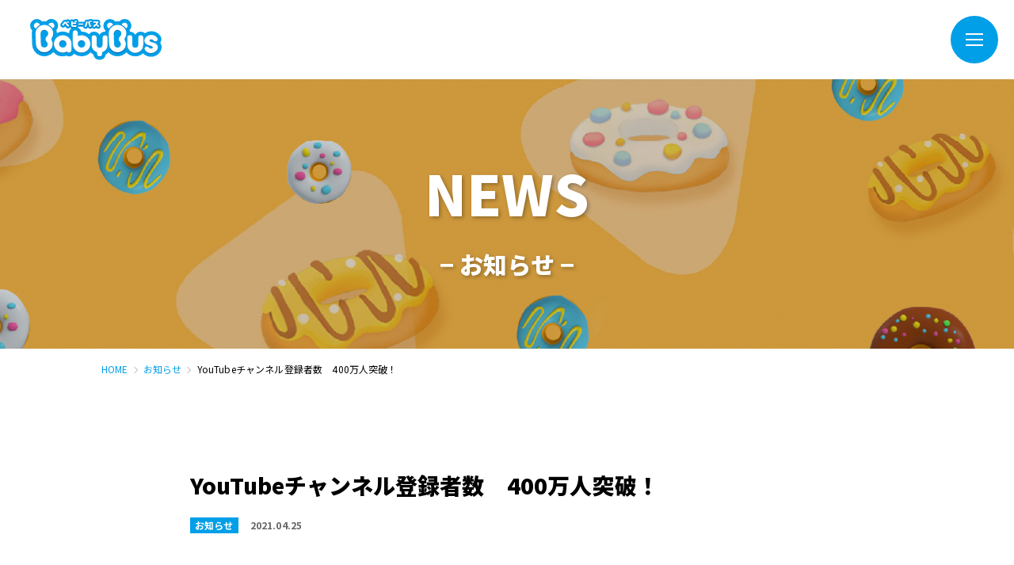

--- FILE ---
content_type: text/html; charset=UTF-8
request_url: https://www.babybus.co.jp/news/45/?doing_wp_cron=1709007856.9187779426574707031250
body_size: 6585
content:
<!DOCTYPE html>
<html lang="ja">
<head>
<meta charset="UTF-8">
<title>YouTubeチャンネル登録者数　400万人突破！｜お知らせ｜BabyBus －ベビーバス－【公式】</title>
<meta name="description" content="YouTubeチャンネルの登録者数が400万人を突破しました！">
<meta name="keywords" content="BabyBus,ベビーバス,ジャパンベビーバス,知育,Youtube,未就学向け,パンダ,キキ,ミュウミュウ,スーパージョジョ,モンスターカー,ドーナツ">
<meta name="viewport" content="width=device-width">
<meta name="format-detection" content="telephone=no,email=no,address=no">
<meta name="skype_toolbar" content="skype_toolbar_parser_compatible">
<meta property="og:type" content="article">
<meta property="og:title" content="YouTubeチャンネル登録者数　400万人突破！｜お知らせ｜BabyBus －ベビーバス－【公式】">
<meta property="og:description" content="YouTubeチャンネルの登録者数が400万人を突破しました！">
<meta property="og:url" content="https://www.babybus.co.jp/news/45/">
<meta property="og:image" content="https://www.babybus.co.jp/_assets/_common/img/ogimage.jpg">
<link rel="canonical" href="https://www.babybus.co.jp/news/45/">
<link rel="icon" href="/_assets/_common/img/favicon.png" type="image/x-icon">
<link rel="canonical" href="https://www.babybus.com/global/en/index"/>
<link rel="alternate" href="https://www.babybus.com/global/en/index" hrefLang="en"/>
<link rel="alternate" href="https://www.babybus.com/global/ko/index" hrefLang="ko"/>
<link rel="alternate" href="https://www.babybus.co.jp/" hrefLang="ja"/>
<link rel="alternate" href="https://www.babybus.com/global/fr/index" hrefLang="fr"/>
<link rel="alternate" href="https://www.babybus.com/global/de/index" hrefLang="de"/>
<link rel="alternate" href="https://www.babybus.com/global/ru/index" hrefLang="ru"/>
<link rel="alternate" href="https://www.babybus.com/global/pt/index" hrefLang="pt"/>
<link rel="alternate" href="https://www.babybus.com/global/id/index" hrefLang="id"/>
<link rel="alternate" href="https://www.babybus.com/global/th/index" hrefLang="th"/>
<link rel="alternate" href="https://www.babybus.com/global/tr/index" hrefLang="tr"/>
<link rel="alternate" href="https://www.babybus.com/global/fa/index" hrefLang="fa"/>
<link rel="alternate" href="https://www.babybus.com/global/it/index" hrefLang="it"/>
<link rel="alternate" href="https://www.babybus.com/global/pl/index" hrefLang="pl"/>
<link rel="alternate" href="https://www.babybus.com/global/ro/index" hrefLang="ro"/>
<link rel="alternate" href="https://www.babybus.com/global/hi/index" hrefLang="hi"/>
<link rel="alternate" href="https://www.babybus.com/global/ar/index" hrefLang="ar"/>
<link rel="alternate" href="https://www.babybus.com/global/es/index" hrefLang="es"/>
<link rel="alternate" href="https://www.babybus.com/global/vi/index" hrefLang="vi"/>
<!-- 共通CSS -->
<link rel="preconnect" href="https://fonts.gstatic.com">
<link href="https://fonts.googleapis.com/css2?family=Noto+Sans+JP:wght@300;400;500;600;700;900&display=swap" rel="stylesheet">
<link rel="stylesheet" href="https://cdnjs.cloudflare.com/ajax/libs/slick-carousel/1.9.0/slick.min.css" integrity="sha512-yHknP1/AwR+yx26cB1y0cjvQUMvEa2PFzt1c9LlS4pRQ5NOTZFWbhBig+X9G9eYW/8m0/4OXNx8pxJ6z57x0dw==" crossorigin="anonymous" />
<link rel="stylesheet" href="https://cdnjs.cloudflare.com/ajax/libs/slick-carousel/1.9.0/slick-theme.min.css" integrity="sha512-17EgCFERpgZKcm0j0fEq1YCJuyAWdz9KUtv1EjVuaOz8pDnh/0nZxmU6BBXwaaxqoi9PQXnRWqlcDB027hgv9A==" crossorigin="anonymous" />
<link rel="stylesheet" href="/_assets/_common/css/common.css?20230802060140">
<!-- 個別CSS -->
<link rel="stylesheet" href="/_assets/news/detail/css/index.css?20210823151851">
<script type="application/ld+json">
{
  "@context": "http://schema.org",
  "@type": "BreadcrumbList",
  "itemListElement": [
    {
      "@type": "ListItem",
      "position": 1,
      "item": {
        "@id": "https://www.babybus.co.jp/",
        "name": "BabyBus －ベビーバス－【公式】"
      }
    }
    ,
    {
      "@type": "ListItem",
      "position": 2,
      "item": {
        "@id": "https://www.babybus.co.jp/news/",
        "name": "お知らせ"
      }
    }
    ,
    {
      "@type": "ListItem",
      "position": 3,
      "item": {
        "@id": "https://www.babybus.co.jp/news/45/",
        "name": "YouTubeチャンネル登録者数　400万人突破！"
      }
    }
  ]
}
</script>

<!-- Global site tag (gtag.js) - Google Analytics -->
<script async src="https://www.googletagmanager.com/gtag/js?id=G-FLT9YH973Q"></script>
<script>
  window.dataLayer = window.dataLayer || [];
  function gtag(){dataLayer.push(arguments);}
  gtag('js', new Date());

  gtag('config', 'G-FLT9YH973Q');
</script>
<meta name='robots' content='max-image-preview:large' />
<link rel="alternate" title="oEmbed (JSON)" type="application/json+oembed" href="https://www.babybus.co.jp/wp-json/oembed/1.0/embed?url=https%3A%2F%2Fwww.babybus.co.jp%2Fnews%2F45%2F" />
<link rel="alternate" title="oEmbed (XML)" type="text/xml+oembed" href="https://www.babybus.co.jp/wp-json/oembed/1.0/embed?url=https%3A%2F%2Fwww.babybus.co.jp%2Fnews%2F45%2F&#038;format=xml" />
<style id='wp-img-auto-sizes-contain-inline-css' type='text/css'>
img:is([sizes=auto i],[sizes^="auto," i]){contain-intrinsic-size:3000px 1500px}
/*# sourceURL=wp-img-auto-sizes-contain-inline-css */
</style>
<link rel='stylesheet' id='sdm-styles-css' href='https://www.babybus.co.jp/wp-content/plugins/simple-download-monitor/css/sdm_wp_styles.css?ver=6.9' type='text/css' media='all' />
<style id='classic-theme-styles-inline-css' type='text/css'>
/*! This file is auto-generated */
.wp-block-button__link{color:#fff;background-color:#32373c;border-radius:9999px;box-shadow:none;text-decoration:none;padding:calc(.667em + 2px) calc(1.333em + 2px);font-size:1.125em}.wp-block-file__button{background:#32373c;color:#fff;text-decoration:none}
/*# sourceURL=/wp-includes/css/classic-themes.min.css */
</style>
	<style>img#wpstats{display:none}</style>
		<style id='global-styles-inline-css' type='text/css'>
:root{--wp--preset--aspect-ratio--square: 1;--wp--preset--aspect-ratio--4-3: 4/3;--wp--preset--aspect-ratio--3-4: 3/4;--wp--preset--aspect-ratio--3-2: 3/2;--wp--preset--aspect-ratio--2-3: 2/3;--wp--preset--aspect-ratio--16-9: 16/9;--wp--preset--aspect-ratio--9-16: 9/16;--wp--preset--color--black: #000000;--wp--preset--color--cyan-bluish-gray: #abb8c3;--wp--preset--color--white: #ffffff;--wp--preset--color--pale-pink: #f78da7;--wp--preset--color--vivid-red: #cf2e2e;--wp--preset--color--luminous-vivid-orange: #ff6900;--wp--preset--color--luminous-vivid-amber: #fcb900;--wp--preset--color--light-green-cyan: #7bdcb5;--wp--preset--color--vivid-green-cyan: #00d084;--wp--preset--color--pale-cyan-blue: #8ed1fc;--wp--preset--color--vivid-cyan-blue: #0693e3;--wp--preset--color--vivid-purple: #9b51e0;--wp--preset--gradient--vivid-cyan-blue-to-vivid-purple: linear-gradient(135deg,rgb(6,147,227) 0%,rgb(155,81,224) 100%);--wp--preset--gradient--light-green-cyan-to-vivid-green-cyan: linear-gradient(135deg,rgb(122,220,180) 0%,rgb(0,208,130) 100%);--wp--preset--gradient--luminous-vivid-amber-to-luminous-vivid-orange: linear-gradient(135deg,rgb(252,185,0) 0%,rgb(255,105,0) 100%);--wp--preset--gradient--luminous-vivid-orange-to-vivid-red: linear-gradient(135deg,rgb(255,105,0) 0%,rgb(207,46,46) 100%);--wp--preset--gradient--very-light-gray-to-cyan-bluish-gray: linear-gradient(135deg,rgb(238,238,238) 0%,rgb(169,184,195) 100%);--wp--preset--gradient--cool-to-warm-spectrum: linear-gradient(135deg,rgb(74,234,220) 0%,rgb(151,120,209) 20%,rgb(207,42,186) 40%,rgb(238,44,130) 60%,rgb(251,105,98) 80%,rgb(254,248,76) 100%);--wp--preset--gradient--blush-light-purple: linear-gradient(135deg,rgb(255,206,236) 0%,rgb(152,150,240) 100%);--wp--preset--gradient--blush-bordeaux: linear-gradient(135deg,rgb(254,205,165) 0%,rgb(254,45,45) 50%,rgb(107,0,62) 100%);--wp--preset--gradient--luminous-dusk: linear-gradient(135deg,rgb(255,203,112) 0%,rgb(199,81,192) 50%,rgb(65,88,208) 100%);--wp--preset--gradient--pale-ocean: linear-gradient(135deg,rgb(255,245,203) 0%,rgb(182,227,212) 50%,rgb(51,167,181) 100%);--wp--preset--gradient--electric-grass: linear-gradient(135deg,rgb(202,248,128) 0%,rgb(113,206,126) 100%);--wp--preset--gradient--midnight: linear-gradient(135deg,rgb(2,3,129) 0%,rgb(40,116,252) 100%);--wp--preset--font-size--small: 13px;--wp--preset--font-size--medium: 20px;--wp--preset--font-size--large: 36px;--wp--preset--font-size--x-large: 42px;--wp--preset--spacing--20: 0.44rem;--wp--preset--spacing--30: 0.67rem;--wp--preset--spacing--40: 1rem;--wp--preset--spacing--50: 1.5rem;--wp--preset--spacing--60: 2.25rem;--wp--preset--spacing--70: 3.38rem;--wp--preset--spacing--80: 5.06rem;--wp--preset--shadow--natural: 6px 6px 9px rgba(0, 0, 0, 0.2);--wp--preset--shadow--deep: 12px 12px 50px rgba(0, 0, 0, 0.4);--wp--preset--shadow--sharp: 6px 6px 0px rgba(0, 0, 0, 0.2);--wp--preset--shadow--outlined: 6px 6px 0px -3px rgb(255, 255, 255), 6px 6px rgb(0, 0, 0);--wp--preset--shadow--crisp: 6px 6px 0px rgb(0, 0, 0);}:where(.is-layout-flex){gap: 0.5em;}:where(.is-layout-grid){gap: 0.5em;}body .is-layout-flex{display: flex;}.is-layout-flex{flex-wrap: wrap;align-items: center;}.is-layout-flex > :is(*, div){margin: 0;}body .is-layout-grid{display: grid;}.is-layout-grid > :is(*, div){margin: 0;}:where(.wp-block-columns.is-layout-flex){gap: 2em;}:where(.wp-block-columns.is-layout-grid){gap: 2em;}:where(.wp-block-post-template.is-layout-flex){gap: 1.25em;}:where(.wp-block-post-template.is-layout-grid){gap: 1.25em;}.has-black-color{color: var(--wp--preset--color--black) !important;}.has-cyan-bluish-gray-color{color: var(--wp--preset--color--cyan-bluish-gray) !important;}.has-white-color{color: var(--wp--preset--color--white) !important;}.has-pale-pink-color{color: var(--wp--preset--color--pale-pink) !important;}.has-vivid-red-color{color: var(--wp--preset--color--vivid-red) !important;}.has-luminous-vivid-orange-color{color: var(--wp--preset--color--luminous-vivid-orange) !important;}.has-luminous-vivid-amber-color{color: var(--wp--preset--color--luminous-vivid-amber) !important;}.has-light-green-cyan-color{color: var(--wp--preset--color--light-green-cyan) !important;}.has-vivid-green-cyan-color{color: var(--wp--preset--color--vivid-green-cyan) !important;}.has-pale-cyan-blue-color{color: var(--wp--preset--color--pale-cyan-blue) !important;}.has-vivid-cyan-blue-color{color: var(--wp--preset--color--vivid-cyan-blue) !important;}.has-vivid-purple-color{color: var(--wp--preset--color--vivid-purple) !important;}.has-black-background-color{background-color: var(--wp--preset--color--black) !important;}.has-cyan-bluish-gray-background-color{background-color: var(--wp--preset--color--cyan-bluish-gray) !important;}.has-white-background-color{background-color: var(--wp--preset--color--white) !important;}.has-pale-pink-background-color{background-color: var(--wp--preset--color--pale-pink) !important;}.has-vivid-red-background-color{background-color: var(--wp--preset--color--vivid-red) !important;}.has-luminous-vivid-orange-background-color{background-color: var(--wp--preset--color--luminous-vivid-orange) !important;}.has-luminous-vivid-amber-background-color{background-color: var(--wp--preset--color--luminous-vivid-amber) !important;}.has-light-green-cyan-background-color{background-color: var(--wp--preset--color--light-green-cyan) !important;}.has-vivid-green-cyan-background-color{background-color: var(--wp--preset--color--vivid-green-cyan) !important;}.has-pale-cyan-blue-background-color{background-color: var(--wp--preset--color--pale-cyan-blue) !important;}.has-vivid-cyan-blue-background-color{background-color: var(--wp--preset--color--vivid-cyan-blue) !important;}.has-vivid-purple-background-color{background-color: var(--wp--preset--color--vivid-purple) !important;}.has-black-border-color{border-color: var(--wp--preset--color--black) !important;}.has-cyan-bluish-gray-border-color{border-color: var(--wp--preset--color--cyan-bluish-gray) !important;}.has-white-border-color{border-color: var(--wp--preset--color--white) !important;}.has-pale-pink-border-color{border-color: var(--wp--preset--color--pale-pink) !important;}.has-vivid-red-border-color{border-color: var(--wp--preset--color--vivid-red) !important;}.has-luminous-vivid-orange-border-color{border-color: var(--wp--preset--color--luminous-vivid-orange) !important;}.has-luminous-vivid-amber-border-color{border-color: var(--wp--preset--color--luminous-vivid-amber) !important;}.has-light-green-cyan-border-color{border-color: var(--wp--preset--color--light-green-cyan) !important;}.has-vivid-green-cyan-border-color{border-color: var(--wp--preset--color--vivid-green-cyan) !important;}.has-pale-cyan-blue-border-color{border-color: var(--wp--preset--color--pale-cyan-blue) !important;}.has-vivid-cyan-blue-border-color{border-color: var(--wp--preset--color--vivid-cyan-blue) !important;}.has-vivid-purple-border-color{border-color: var(--wp--preset--color--vivid-purple) !important;}.has-vivid-cyan-blue-to-vivid-purple-gradient-background{background: var(--wp--preset--gradient--vivid-cyan-blue-to-vivid-purple) !important;}.has-light-green-cyan-to-vivid-green-cyan-gradient-background{background: var(--wp--preset--gradient--light-green-cyan-to-vivid-green-cyan) !important;}.has-luminous-vivid-amber-to-luminous-vivid-orange-gradient-background{background: var(--wp--preset--gradient--luminous-vivid-amber-to-luminous-vivid-orange) !important;}.has-luminous-vivid-orange-to-vivid-red-gradient-background{background: var(--wp--preset--gradient--luminous-vivid-orange-to-vivid-red) !important;}.has-very-light-gray-to-cyan-bluish-gray-gradient-background{background: var(--wp--preset--gradient--very-light-gray-to-cyan-bluish-gray) !important;}.has-cool-to-warm-spectrum-gradient-background{background: var(--wp--preset--gradient--cool-to-warm-spectrum) !important;}.has-blush-light-purple-gradient-background{background: var(--wp--preset--gradient--blush-light-purple) !important;}.has-blush-bordeaux-gradient-background{background: var(--wp--preset--gradient--blush-bordeaux) !important;}.has-luminous-dusk-gradient-background{background: var(--wp--preset--gradient--luminous-dusk) !important;}.has-pale-ocean-gradient-background{background: var(--wp--preset--gradient--pale-ocean) !important;}.has-electric-grass-gradient-background{background: var(--wp--preset--gradient--electric-grass) !important;}.has-midnight-gradient-background{background: var(--wp--preset--gradient--midnight) !important;}.has-small-font-size{font-size: var(--wp--preset--font-size--small) !important;}.has-medium-font-size{font-size: var(--wp--preset--font-size--medium) !important;}.has-large-font-size{font-size: var(--wp--preset--font-size--large) !important;}.has-x-large-font-size{font-size: var(--wp--preset--font-size--x-large) !important;}
/*# sourceURL=global-styles-inline-css */
</style>
</head>
<body>

<!-- .l-header -->
<header class="l-header">

  <div class="l-header-inr">
    <p class="l-header-logo"><a href="/"><img src="/_assets/_common/img/logo.svg" width="166" height="52" alt="BabyBus"></a></p>
  </div>

  <nav class="l-header-nav">
    <div class="l-header-nav-scroll">
      <div class="l-header-nav-body">
        <p class="l-header-nav-logo"><a href="/"><img src="/_assets/_common/img/logo.svg" width="166" height="52" alt="BabyBus"></a></p>
        <ul class="l-header-nav-list">
          <li><a href="/about/">BabyBusとは</a></li>
          <li><a href="https://www.babybus.com/global/ja/character">キャラクター紹介</a></li>
          <li><a href="/goods/">グッズ</a></li>
          <li><a href="/news/">お知らせ</a></li>
          <li><a href="https://www.babybus.com/global/ja/video">動画</a></li>
          <li><a href="https://www.babybus.com/global/ja/app">アプリ</a></li>
          <li><a href="https://www.babybus.com/global/ja/audio">オーディオストーリー</a></li>
          <!-- <li><a href="/uenozoo/">上野動物園×BabyBus</a></li>
          <li><a href="/uenozoo/pandance/">ふたごパンダンスキャンペーン</a></li> -->
          <li><a href="/company/">企業情報</a></li>
          <li><a href="/contact/">お問い合わせ</a></li>
          <li><a href="/recruit/">採用情報</a></li>
          <li><a href="/privacy/">プライバシーポリシー</a></li>
          <li><a href="https://book.babybus.com/global/jp">ダウンロード</a></li>
        </ul>
        <div class="l-header-nav-sub">
          <dl class="l-header-nav-sns">
            <dt class="u-uppercase">Follow Us!</dt>
            <dd><a href="https://twitter.com/BabyBus_JP" target="_blank"><img src="/_assets/_common/img/icon-twitter.svg" width="29" height="29" alt="Twitter" class="u-img-contain"></a></dd>
            <dd><a href="https://www.instagram.com/babybus_jp/" target="_blank"><img src="/_assets/_common/img/icon-instagram.svg" width="29" height="29" alt="Instagram" class="u-img-contain"></a></dd>
            <dd><a href="https://www.youtube.com/channel/UCwYFFFgr4wl5Oby8gBbAZzg?sub_confirmation=1" target="_blank"><img src="/_assets/_common/img/icon-youtube.svg" width="30" height="21" alt="YouTube" class="u-img-contain"></a></dd>
          </dl>
          <ul class="l-header-nav-app">
            <li><a href="https://play.google.com/store/apps/dev?id=4946022439885210717" target="_blank"><img src="/_assets/_common/img/btn-googleplay.png" width="162" height="48" alt="Google Playで手に入れよう"></a></li>
            <li><a href="https://apps.apple.com/jp/developer/babybus/id654666096" target="_blank"><img src="/_assets/_common/img/btn-appstore.png" width="162" height="48" alt="App Storeからダウンロード"></a></li>
          </ul>
        </div>
      </div>
    </div>
  </nav>

  <button class="l-header-menu"><i>Menu</i></button>

</header>
<!-- /.l-header -->

<!-- .l-main -->
<main class="l-main">

<div class="c-ttl01">
  <picture class="c-ttl01-bg">
    <source media="(max-width: 899px)" srcset="/_assets/news/img/img-mv_sp.jpg 2x">
    <source media="(min-width: 900px)" srcset="/_assets/news/img/img-mv.jpg">
    <img src="/_assets/news/img/img-mv_sp.jpg" width="750" height="440" alt="" class="u-img-cover">
  </picture>
  <p class="c-ttl01-txt">
    <span class="c-ttl01-en u-uppercase">News</span>
    <span class="c-ttl01-ja">− お知らせ −</span>
  </p>
</div>
<!-- .l-breadcrumbs -->
<nav class="l-breadcrumbs">
  <ul class="l-breadcrumbs-list c-box-1024-15">
    <li><a href="/">Home</a></li>
    <li><a href="/news/">お知らせ</a></li>
    <li>YouTubeチャンネル登録者数　400万人突破！</li>
  </ul>
</nav>
<!-- /.l-breadcrumbs -->

<!-- news -->
<div class="p-news c-section js-slide-vertical">
  <div class="p-news-inr c-box-800-15">

    <div class="c-ttl02">
      <h1 class="c-ttl02-txt">YouTubeチャンネル登録者数　400万人突破！</h1>
      <div class="c-news-data">
        <p class="c-news-data-category c-news-data-category-news">お知らせ</p>
        <p class="c-news-data-date">2021.04.25</p>
      </div>
    </div>

    <figure class="c-img01"><img data-src="https://www.babybus.co.jp/wp-content/uploads/2021/04/news_2021_youtube400-1024x576.jpg" width="1024" height="576" alt="" class="lazy"></figure>

    <h2 class="c-hl03 c-hl-border">YouTubeチャンネルの登録者数が400万人を突破しました！</h2>

    <p>YouTubeチャンネル登録者数が400万人突破いたしました！！<br />
今後も楽しい歌や動画でお子様の興味や関心を広げ、<br />
健やかな成長を支えるサポートをしていきます。<br />
引き続きBabyBus をよろしくお願いいたします。</p>
<p>&nbsp;</p>
    <figure class="c-img01"><img data-src="https://www.babybus.co.jp/wp-content/uploads/2021/04/youtubeTOP-1024x431.jpg" width="1024" height="576" alt="" class="lazy"></figure>
    <p><a href="https://www.youtube.com/channel/UCwYFFFgr4wl5Oby8gBbAZzg/featured" target="_blank" class="c-link">BabyBus YouTubeチャンネルはコチラ</a></p>

    

    <ul class="c-btns">
      <li><a href="/news/" class="c-btn">お知らせ一覧に戻る<svg class="c-icon-arrow"><use xlink:href="/_assets/_common/img/sprite.svg#icon-arrow"></use></svg></a></li>
    </ul>

  </div>
</div>
<!-- /news -->

</main>
<!-- /.l-main -->

<!-- .l-footer -->
<footer class="l-footer">
  <button class="l-footer-top"><i>Scroll Top</i></button>
  <div class="l-footer-inr js-slide-vertical">
    <div class="l-footer-body c-box-1024-15">

      <p class="l-footer-logo"><a href="/"><img src="/_assets/_common/img/logo.svg" width="166" height="52" alt="BabyBus"></a></p>
      <nav class="l-footer-nav">
        <ul class="l-footer-nav-list">
          <li><a href="/about/">BabyBusとは</a></li>
          <li><a href=""https://www.babybus.com/global/ja/character"">キャラクター紹介</a></li>
          <li><a href="/goods/">グッズ</a></li>
          <li><a href="/news/">お知らせ</a></li>
          <li><a href="https://www.babybus.com/global/ja/video">動画</a></li>
          <li><a href="https://www.babybus.com/global/ja/app">アプリ</a></li>
          <li><a href="https://www.babybus.com/global/ja/audio">オーディオストーリー</a></li>
          <!-- <li><a href="/uenozoo/">上野動物園×BabyBus</a></li>
          <li><a href="/uenozoo/pandance/">ふたごパンダンスキャンペーン</a></li> -->
          <li><a href="/company/">企業情報</a></li>
          <li><a href="/contact/">お問い合わせ</a></li>
          <li><a href="/recruit/">採用情報</a></li>
          <li><a href="/privacy/">プライバシーポリシー</a></li>
          <li><a href="https://www.babybus.com/global/ja/transaction-law">特定商取引法の表記</a></li>
          <li><a href="/agreement/">利用規約</a></li>
          <li><a href="https://book.babybus.com/global/jp">ダウンロード</a></li>
        </ul>
        <div class="l-footer-nav-sub">
          <dl class="l-footer-nav-sns">
            <dt class="u-uppercase">Follow Us!</dt>
            <dd><a href="https://twitter.com/BabyBus_JP" target="_blank"><img src="/_assets/_common/img/icon-twitter.svg" width="29" height="29" alt="Twitter"></a></dd>
            <dd><a href="https://www.instagram.com/babybus_jp/" target="_blank"><img src="/_assets/_common/img/icon-instagram.svg" width="29" height="29" alt="Instagram"></a></dd>
            <dd><a href="https://www.youtube.com/channel/UCwYFFFgr4wl5Oby8gBbAZzg?sub_confirmation=1" target="_blank"><img src="/_assets/_common/img/icon-youtube.svg" width="30" height="21" alt="YouTube"></a></dd>
          </dl>
          <ul class="l-footer-nav-app">
            <li><a href="https://play.google.com/store/apps/dev?id=4946022439885210717" target="_blank"><img src="/_assets/_common/img/btn-googleplay.png" width="162" height="48" alt="Google Playで手に入れよう"></a></li>
            <li><a href="https://apps.apple.com/jp/developer/babybus/id654666096" target="_blank"><img src="/_assets/_common/img/btn-appstore.png" width="162" height="48" alt="App Storeからダウンロード"></a></li>
          </ul>
        </div>
      </nav>

      <div class="l-footer-ills">
        <figure class="l-footer-ills-inr">
          <img data-src="/_assets/_common/img/ill-ice01.png" width="134" height="206" alt="" class="l-footer-ill-ice01 lazy">
          <img data-src="/_assets/_common/img/ill-candy01.png" width="160" height="137" alt="" class="l-footer-ill-candy01 lazy">
          <img data-src="/_assets/_common/img/ill-candy02.png" width="107" height="161" alt="" class="l-footer-ill-candy02 lazy">
          <img data-src="/_assets/_common/img/ill-donuts.png" width="284" height="199" alt="" class="l-footer-ill-donuts lazy">
          <img data-src="/_assets/_common/img/ill-ice02.png" width="117" height="129" alt="" class="l-footer-ill-ice02 lazy">
          <img data-src="/_assets/_common/img/ill-monstercar.png" width="395" height="284" alt="" class="l-footer-ill-monstercar lazy">

          <img data-src="/_assets/_common/img/ill-mimi.png" width="245" height="346" alt="" class="l-footer-ill-mimi lazy">
          <img data-src="/_assets/_common/img/ill-momo.png" width="292" height="503" alt="" class="l-footer-ill-momo lazy">
          <img data-src="/_assets/_common/img/ill-janjan.png" width="386" height="572" alt="" class="l-footer-ill-janjan lazy">
          <img data-src="/_assets/_common/img/ill-timy.png" width="208" height="310" alt="" class="l-footer-ill-timy lazy">
          <img data-src="/_assets/_common/img/ill-miumiu.png" width="363" height="454" alt="" class="l-footer-ill-miumiu lazy">
          <img data-src="/_assets/_common/img/ill-kiki.png" width="325" height="465" alt="" class="l-footer-ill-kiki lazy">
        </figure>
      </div>

    </div>
    <p class="l-footer-copy"><small>&copy; BabyBus Group All Rights Reserved.</small></p>
  </div>
</footer>
<!-- /.l-footer -->

<!-- modal -->
<div class="c-overlay"></div>
<div class="c-modal">
  <div class="c-modal-inr"></div>
  <button class="c-modal-close-btn">閉じる</button>
</div>
<!-- /modal -->
<!-- 共通JS -->
<script src="https://cdnjs.cloudflare.com/ajax/libs/jquery/3.5.1/jquery.min.js" integrity="sha512-bLT0Qm9VnAYZDflyKcBaQ2gg0hSYNQrJ8RilYldYQ1FxQYoCLtUjuuRuZo+fjqhx/qtq/1itJ0C2ejDxltZVFg==" crossorigin="anonymous"></script>
<script src="https://cdnjs.cloudflare.com/ajax/libs/vanilla-lazyload/17.3.1/lazyload.min.js" integrity="sha512-lVcnjCLGjJTaZU55wD7H3f8SJVi6VV5cQRcmGuYcyIY607N/rzZGEl90lNgsiEhKygATryG/i6e5u2moDFs5kQ==" crossorigin="anonymous" referrerpolicy="no-referrer" defer></script>
<script src="https://cdnjs.cloudflare.com/ajax/libs/slick-carousel/1.9.0/slick.min.js" integrity="sha512-HGOnQO9+SP1V92SrtZfjqxxtLmVzqZpjFFekvzZVWoiASSQgSr4cw9Kqd2+l8Llp4Gm0G8GIFJ4ddwZilcdb8A==" crossorigin="anonymous" defer></script>
<script src="https://cdnjs.cloudflare.com/ajax/libs/jquery.matchHeight/0.7.2/jquery.matchHeight-min.js" integrity="sha512-/bOVV1DV1AQXcypckRwsR9ThoCj7FqTV2/0Bm79bL3YSyLkVideFLE3MIZkq1u5t28ke1c0n31WYCOrO01dsUg==" crossorigin="anonymous" defer></script>
<script src="/_assets/_common/js/common.js?20211108063218" defer></script>
<!-- 個別JS -->

<script type="speculationrules">
{"prefetch":[{"source":"document","where":{"and":[{"href_matches":"/*"},{"not":{"href_matches":["/wp-*.php","/wp-admin/*","/wp-content/uploads/*","/wp-content/*","/wp-content/plugins/*","/wp-content/themes/babybus/*","/*\\?(.+)"]}},{"not":{"selector_matches":"a[rel~=\"nofollow\"]"}},{"not":{"selector_matches":".no-prefetch, .no-prefetch a"}}]},"eagerness":"conservative"}]}
</script>
<script type="text/javascript" id="jetpack-stats-js-before">
/* <![CDATA[ */
_stq = window._stq || [];
_stq.push([ "view", JSON.parse("{\"v\":\"ext\",\"blog\":\"249544537\",\"post\":\"45\",\"tz\":\"9\",\"srv\":\"www.babybus.co.jp\",\"j\":\"1:15.1.1\"}") ]);
_stq.push([ "clickTrackerInit", "249544537", "45" ]);
//# sourceURL=jetpack-stats-js-before
/* ]]> */
</script>
<script type="text/javascript" src="https://stats.wp.com/e-202552.js" id="jetpack-stats-js" defer="defer" data-wp-strategy="defer"></script>
</body>
</html>

--- FILE ---
content_type: text/css
request_url: https://www.babybus.co.jp/_assets/_common/css/common.css?20230802060140
body_size: 12792
content:
@charset "UTF-8";
/*! sanitize.css v8.0.0 | CC0 License | github.com/csstools/sanitize.css */
/* Document
 * ========================================================================== */
/**
 * 1. Remove repeating backgrounds in all browsers (opinionated).
 * 2. Add border box sizing in all browsers (opinionated).
 */
*, ::before, ::after {
  background-repeat: no-repeat;
  /* 1 */
  box-sizing: border-box;
  /* 2 */ }

/**
 * 1. Add text decoration inheritance in all browsers (opinionated).
 * 2. Add vertical alignment inheritance in all browsers (opinionated).
 */
::before, ::after {
  text-decoration: inherit;
  /* 1 */
  vertical-align: inherit;
  /* 2 */ }

/**
 * 1. Use the default cursor in all browsers (opinionated).
 * 2. Use the default user interface font in all browsers (opinionated).
 * 3. Correct the line height in all browsers.
 * 4. Use a 4-space tab width in all browsers (opinionated).
 * 5. Prevent adjustments of font size after orientation changes in
 *    IE on Windows Phone and in iOS.
 * 6. Breaks words to prevent overflow in all browsers (opinionated).
 */
html {
  cursor: default;
  /* 1 */
  font-family: system-ui, -apple-system, Segoe UI, Roboto, Ubuntu, Cantarell, Noto Sans, sans-serif, "Apple Color Emoji", "Segoe UI Emoji", "Segoe UI Symbol", "Noto Color Emoji";
  /* 2 */
  line-height: 1.15;
  /* 3 */
  -moz-tab-size: 4;
  /* 4 */
  tab-size: 4;
  /* 4 */
  -ms-text-size-adjust: 100%;
  /* 5 */
  -webkit-text-size-adjust: 100%;
  /* 5 */
  word-break: break-word;
  /* 6 */ }

/* Sections
 * ========================================================================== */
/**
 * Remove the margin in all browsers (opinionated).
 */
body {
  margin: 0; }

/**
 * Correct the font size and margin on `h1` elements within `section` and
 * `article` contexts in Chrome, Firefox, and Safari.
 */
h1 {
  font-size: 2em;
  margin: 0.67em 0; }

/* Grouping content
 * ========================================================================== */
/**
 * 1. Add the correct sizing in Firefox.
 * 2. Show the overflow in Edge and IE.
 */
hr {
  height: 0;
  /* 1 */
  overflow: visible;
  /* 2 */ }

/**
 * Add the correct display in IE.
 */
main {
  display: block; }

/**
 * Remove the list style on navigation lists in all browsers (opinionated).
 */
nav ol, nav ul {
  list-style: none; }

/**
 * 1. Use the default monospace user interface font
 *    in all browsers (opinionated).
 * 2. Correct the odd `em` font sizing in all browsers.
 */
pre {
  font-family: Menlo, Consolas, Roboto Mono, Ubuntu Monospace, Noto Mono, Oxygen Mono, Liberation Mono, monospace;
  /* 1 */
  font-size: 1em;
  /* 2 */ }

/* Text-level semantics
 * ========================================================================== */
/**
 * Remove the gray background on active links in IE 10.
 */
a {
  background-color: transparent; }

/**
 * Add the correct text decoration in Edge, IE, Opera, and Safari.
 */
abbr[title] {
  text-decoration: underline;
  text-decoration: underline dotted; }

/**
 * Add the correct font weight in Chrome, Edge, and Safari.
 */
b, strong {
  font-weight: bolder; }

/**
 * 1. Use the default monospace user interface font
 *    in all browsers (opinionated).
 * 2. Correct the odd `em` font sizing in all browsers.
 */
code, kbd, samp {
  font-family: Menlo, Consolas, Roboto Mono, Ubuntu Monospace, Noto Mono, Oxygen Mono, Liberation Mono, monospace;
  /* 1 */
  font-size: 1em;
  /* 2 */ }

/**
 * Add the correct font size in all browsers.
 */
small {
  font-size: 80%; }

/*
 * Remove the text shadow on text selections in Firefox 61- (opinionated).
 * 1. Restore the coloring undone by defining the text shadow
 *    in all browsers (opinionated).
 */
::-moz-selection, ::selection {
  background-color: #b3d4fc;
  /* 1 */
  color: #000;
  /* 1 */
  text-shadow: none; }

/* Embedded content
 * ========================================================================== */
/*
 * Change the alignment on media elements in all browers (opinionated).
 */
audio, canvas, iframe, img, svg, video {
  vertical-align: middle; }

/**
 * Add the correct display in IE 9-.
 */
audio, video {
  display: inline-block; }

/**
 * Add the correct display in iOS 4-7.
 */
audio:not([controls]) {
  display: none;
  height: 0; }

/**
 * Remove the border on images inside links in IE 10-.
 */
img {
  border-style: none; }

/**
 * Change the fill color to match the text color in all browsers (opinionated).
 */
svg:not(:root) {
  overflow: hidden; }

/**
 * Hide the overflow in IE.
 */
/* Tabular data
 * ========================================================================== */
/**
 * Collapse border spacing in all browsers (opinionated).
 */
table {
  border-collapse: collapse; }

/* Forms
 * ========================================================================== */
/**
 * Inherit styling in all browsers (opinionated).
 */
button, input, select, textarea {
  font-family: inherit;
  font-size: inherit;
  line-height: inherit; }

/**
 * Remove the margin in Safari.
 */
button, input, select {
  margin: 0; }

/**
 * 1. Show the overflow in IE.
 * 2. Remove the inheritance of text transform in Edge, Firefox, and IE.
 */
button {
  overflow: visible;
  /* 1 */
  text-transform: none;
  /* 2 */
  -webkit-appearance: button; }

/**
 * Correct the inability to style clickable types in iOS and Safari.
 */
[type="button"], [type="reset"], [type="submit"] {
  -webkit-appearance: button; }

/**
 * Correct the padding in Firefox.
 */
fieldset {
  padding: 0.35em 0.75em 0.625em; }

/**
 * Show the overflow in Edge and IE.
 */
input {
  overflow: visible; }

/**
 * 1. Correct the text wrapping in Edge and IE.
 * 2. Correct the color inheritance from `fieldset` elements in IE.
 */
legend {
  color: inherit;
  /* 2 */
  display: table;
  /* 1 */
  max-width: 100%;
  /* 1 */
  white-space: normal;
  /* 1 */ }

/**
 * 1. Add the correct display in Edge and IE.
 * 2. Add the correct vertical alignment in Chrome, Firefox, and Opera.
 */
progress {
  display: inline-block;
  /* 1 */
  vertical-align: baseline;
  /* 2 */ }

/**
 * Remove the inheritance of text transform in Firefox.
 */
select {
  text-transform: none; }

/**
 * 1. Remove the margin in Firefox and Safari.
 * 2. Remove the default vertical scrollbar in IE.
 * 3. Change the resize direction on textareas in all browsers (opinionated).
 */
textarea {
  margin: 0;
  /* 1 */
  overflow: auto;
  /* 2 */
  resize: vertical;
  /* 3 */ }

/**
 * Remove the padding in IE 10-.
 */
[type="checkbox"], [type="radio"] {
  padding: 0; }

/**
 * 1. Correct the odd appearance in Chrome and Safari.
 * 2. Correct the outline style in Safari.
 */
[type="search"] {
  -webkit-appearance: textfield;
  /* 1 */
  outline-offset: -2px;
  /* 2 */ }

/**
 * Correct the cursor style of increment and decrement buttons in Safari.
 */
::-webkit-inner-spin-button, ::-webkit-outer-spin-button {
  height: auto; }

/**
 * Correct the text style of placeholders in Chrome, Edge, and Safari.
 */
::-webkit-input-placeholder {
  color: inherit;
  opacity: 0.54; }

/**
 * Remove the inner padding in Chrome and Safari on macOS.
 */
::-webkit-search-decoration {
  -webkit-appearance: none; }

/**
 * 1. Correct the inability to style clickable types in iOS and Safari.
 * 2. Change font properties to `inherit` in Safari.
 */
::-webkit-file-upload-button {
  -webkit-appearance: button;
  /* 1 */
  font: inherit;
  /* 2 */ }

/**
 * Remove the inner border and padding of focus outlines in Firefox.
 */
::-moz-focus-inner {
  border-style: none;
  padding: 0; }

/**
 * Restore the focus outline styles unset by the previous rule in Firefox.
 */
:-moz-focusring {
  outline: 1px dotted ButtonText; }

/* Interactive
 * ========================================================================== */
/*
 * Add the correct display in Edge and IE.
 */
details {
  display: block; }

/*
 * Add the correct styles in Edge, IE, and Safari.
 */
dialog {
  background-color: white;
  border: solid;
  color: black;
  display: block;
  height: -moz-fit-content;
  height: -webkit-fit-content;
  height: fit-content;
  left: 0;
  margin: auto;
  padding: 1em;
  position: absolute;
  right: 0;
  width: -moz-fit-content;
  width: -webkit-fit-content;
  width: fit-content; }
  dialog:not([open]) {
    display: none; }

/*
 * Add the correct display in all browsers.
 */
summary {
  display: list-item; }

/* Scripting
 * ========================================================================== */
/**
 * Add the correct display in IE 9-.
 */
canvas {
  display: inline-block; }

/**
 * Add the correct display in IE.
 */
template {
  display: none; }

/* User interaction
 * ========================================================================== */
/*
 * 1. Remove the tapping delay in IE 10.
 * 2. Remove the tapping delay on clickable elements
      in all browsers (opinionated).
 */
a, area, button, input, label, select, summary, textarea, [tabindex] {
  -ms-touch-action: manipulation;
  /* 1 */
  touch-action: manipulation;
  /* 2 */ }

/**
 * Add the correct display in IE 10-.
 */
[hidden] {
  display: none; }

/* Accessibility
 * ========================================================================== */
/**
 * Change the cursor on busy elements in all browsers (opinionated).
 */
[aria-busy="true"] {
  cursor: progress; }

/*
 * Change the cursor on control elements in all browsers (opinionated).
 */
[aria-controls] {
  cursor: pointer; }

/*
 * Change the cursor on disabled, not-editable, or otherwise
 * inoperable elements in all browsers (opinionated).
 */
[aria-disabled="true"], [disabled] {
  cursor: not-allowed; }

/*
 * Change the display on visually hidden accessible elements
 * in all browsers (opinionated).
 */
[aria-hidden="false"][hidden]:not(:focus) {
  clip: rect(0, 0, 0, 0);
  display: inherit;
  position: absolute; }

/* ==========================================================================
  Foundation
========================================================================== */
/*
 * base
 */
*,
*:before,
*:after {
  box-sizing: border-box; }

html {
  background: #fff;
  overflow-x: hidden;
  line-height: 1.8;
  color: #000;
  letter-spacing: .01em;
  font-family: 'Noto Sans JP','Hiragino Kaku Gothic ProN','Hiragino Sans',YuGothic,'Yu Gothic',Meiryo,sans-serif;
  opacity: 0;
  transition: opacity .7s; }
  html.is-load {
    opacity: 1; }

body {
  position: relative;
  overflow: hidden; }
  @media only screen and (max-width: 899px) {
    body {
      padding: 80px 0 0;
      font-size: 14px;
      font-size: 0.875rem; } }
  @media print, screen and (min-width: 900px) {
    body {
      padding: 100px 0 0;
      font-size: 16px;
      font-size: 1rem; } }

h1, h2, h3, h4, h5, h6 {
  padding: 0;
  margin: 0;
  font-weight: normal;
  line-height: 1.5;
  font-size: 20px;
  font-size: 1.25rem; }

a {
  color: inherit;
  text-decoration: none; }
  @media print, screen and (min-width: 900px) {
    a[href^="tel:"] {
      pointer-events: none;
      cursor: default; }
      a[href^="tel:"]:hover {
        text-decoration: none; } }

a,
button {
  outline: none;
  -webkit-tap-highlight-color: rgba(0, 0, 0, 0); }

img,
svg {
  vertical-align: top;
  height: auto;
  max-width: 100%; }

ul, ol, dl {
  padding: 0;
  margin: 0; }

li {
  list-style-type: none;
  margin: 0; }

dd {
  margin: 0; }

figure {
  margin: 0; }

address {
  font-style: normal; }

i, em {
  font-style: normal; }

button {
  background: none;
  border: none;
  cursor: pointer;
  outline: none;
  padding: 0;
  -webkit-appearance: none;
  -moz-appearance: none;
  appearance: none; }

iframe {
  border: none; }

p {
  margin: 0; }

/* ==========================================================================
  Layout
========================================================================== */
.l-header {
  width: 100%;
  position: fixed;
  left: 0;
  top: 0;
  z-index: 1000; }

.l-header-inr {
  background: white;
  display: flex;
  align-items: center;
  position: relative; }
  @media only screen and (max-width: 899px) {
    .l-header-inr {
      height: 80px;
      padding: 0 15px; } }
  @media print, screen and (min-width: 900px) {
    .l-header-inr {
      height: 100px;
      padding: 0 38px; } }

.l-header-logo img {
  height: auto; }
  @media only screen and (max-width: 899px) {
    .l-header-logo img {
      width: 125px; } }
  @media print, screen and (min-width: 900px) {
    .l-header-logo img {
      width: 166px; } }
@media print, screen and (min-width: 900px) {
  .l-header-logo a {
    transition: opacity .4s; }
    .l-header-logo a:hover {
      opacity: .6; } }

.l-header-menu {
  background: #009fe8;
  border-radius: 100%;
  position: absolute;
  transition: background .4s, opacity .4s; }
  @media only screen and (max-width: 899px) {
    .l-header-menu {
      top: 15px;
      right: 15px;
      width: 50px;
      height: 50px; } }
  @media print, screen and (min-width: 900px) {
    .l-header-menu {
      top: 20px;
      right: 20px;
      width: 60px;
      height: 60px; }
      .l-header-menu:hover {
        opacity: .6; } }
  .l-header-menu i {
    display: block;
    height: 2px;
    background: #fff;
    overflow: hidden;
    text-indent: -1000%;
    white-space: nowrap;
    position: absolute;
    top: 50%;
    left: 50%;
    -webkit-transform: translate(-50%, -50%);
    transform: translate(-50%, -50%);
    transition: opacity 0.4s, width 0.4s, background 0.4s; }
    @media only screen and (max-width: 899px) {
      .l-header-menu i {
        width: 18px; } }
    @media print, screen and (min-width: 900px) {
      .l-header-menu i {
        width: 22px; } }
  .l-header-menu:before {
    content: "";
    display: block;
    height: 2px;
    background: #fff;
    overflow: hidden;
    text-indent: -1000%;
    white-space: nowrap;
    position: absolute;
    top: 50%;
    left: 50%;
    transition: background .4s, transform .4s;
    -webkit-transform: translate(-50%, -8px);
    transform: translate(-50%, -8px); }
    @media only screen and (max-width: 899px) {
      .l-header-menu:before {
        width: 18px; } }
    @media print, screen and (min-width: 900px) {
      .l-header-menu:before {
        width: 22px; } }
  .l-header-menu:after {
    content: "";
    display: block;
    height: 2px;
    background: #fff;
    overflow: hidden;
    text-indent: -1000%;
    white-space: nowrap;
    position: absolute;
    top: 50%;
    left: 50%;
    transition: background .4s, transform .4s;
    -webkit-transform: translate(-50%, 6px);
    transform: translate(-50%, 6px); }
    @media only screen and (max-width: 899px) {
      .l-header-menu:after {
        width: 18px; } }
    @media print, screen and (min-width: 900px) {
      .l-header-menu:after {
        width: 22px; } }
  .l-header-menu.is-open {
    background: #fff; }
    .l-header-menu.is-open i {
      background: #009fe8;
      opacity: 0;
      width: 0; }
    .l-header-menu.is-open:before {
      background: #009fe8;
      -webkit-transform: translate(-50%, -50%) rotate(45deg);
      transform: translate(-50%, -50%) rotate(45deg); }
    .l-header-menu.is-open:after {
      background: #009fe8;
      -webkit-transform: translate(-50%, -50%) rotate(-45deg);
      transform: translate(-50%, -50%) rotate(-45deg); }

.l-header-nav {
  width: 100%;
  height: 100vh;
  color: #fff;
  background: #009fe8;
  display: flex;
  justify-content: center;
  align-items: center;
  position: fixed;
  top: 0;
  left: 100%;
  opacity: 0;
  transition: opacity .4s, left 0s .4s; }
  .l-header-nav.is-open {
    left: 0;
    opacity: 1;
    transition: opacity .4s, left 0s; }
    .l-header-nav.is-open .l-header-nav-scroll {
      top: 0;
      opacity: 1; }
  @media print, screen and (min-width: 900px) {
    .l-header-nav a {
      transition: opacity .4s; }
      .l-header-nav a:hover {
        opacity: .6; } }

.l-header-nav-scroll {
  max-height: 90vh;
  position: relative;
  top: 20px;
  opacity: 0;
  transition: top .4s .1s, opacity .4s .1s; }
  @media only screen and (max-width: 899px) {
    .l-header-nav-scroll {
      overflow: auto; } }

@media only screen and (max-width: 899px) {
  .l-header-nav-body {
    padding: 15px 0; } }
@media print, screen and (min-width: 900px) {
  .l-header-nav-body {
    width: 400px; } }

.l-header-nav-logo {
  text-align: center; }
  .l-header-nav-logo img {
    height: auto; }
    @media only screen and (max-width: 899px) {
      .l-header-nav-logo img {
        width: 125px; } }
    @media print, screen and (min-width: 900px) {
      .l-header-nav-logo img {
        width: 166px; } }

.l-header-nav-list {
  position: relative;
  font-size: 16px;
  font-size: 1rem; }
  @media only screen and (max-width: 899px) {
    .l-header-nav-list {
      margin: 50px 0; } }
  @media print, screen and (min-width: 900px) {
    .l-header-nav-list {
      margin: 80px 0 100px;
      display: flex;
      flex-wrap: wrap; } }
  .l-header-nav-list li {
    font-weight: 500; }
    @media only screen and (max-width: 899px) {
      .l-header-nav-list li {
        margin-top: 15px;
        text-align: center; } }
    @media print, screen and (min-width: 900px) {
      .l-header-nav-list li {
        width: 48%;
        margin-top: 20px;
        font-size: 18px;
        font-size: 1.125rem; }
        .l-header-nav-list li:nth-child(odd) {
          margin-right: 4%; } }
  @media print, screen and (min-width: 900px) {
    .l-header-nav-list a:hover {
      text-decoration: underline; } }

.l-header-nav-sns {
  display: flex;
  flex-wrap: wrap;
  align-items: center;
  justify-content: center; }
  .l-header-nav-sns dt {
    width: 100%;
    text-align: center;
    font-weight: bold;
    margin-bottom: .5em; }
    @media only screen and (max-width: 899px) {
      .l-header-nav-sns dt {
        font-size: 16px;
        font-size: 1rem; } }
    @media print, screen and (min-width: 900px) {
      .l-header-nav-sns dt {
        font-size: 18px;
        font-size: 1.125rem; } }
  .l-header-nav-sns dd {
    margin: 0 10px; }
  .l-header-nav-sns img {
    width: 33px;
    height: 33px; }

.l-header-nav-app {
  display: flex;
  align-items: center;
  justify-content: center;
  margin-top: 15px; }
  .l-header-nav-app li {
    margin: 0 10px; }
  @media only screen and (max-width: 899px) {
    .l-header-nav-app img {
      width: auto;
      height: 30px; } }
  @media print, screen and (min-width: 900px) {
    .l-header-nav-app img {
      width: auto;
      height: 36px; } }

.l-breadcrumbs {
  position: relative;
  padding: 15px 0;
  z-index: 10; }

@media only screen and (max-width: 899px) {
  .l-breadcrumbs-list {
    font-size: 10px;
    font-size: 0.625rem; } }
@media print, screen and (min-width: 900px) {
  .l-breadcrumbs-list {
    font-size: 12px;
    font-size: 0.75rem; } }
.l-breadcrumbs-list li {
  display: inline; }
  .l-breadcrumbs-list li:not(:last-child):after {
    content: "";
    display: inline-block;
    width: 6px;
    height: 6px;
    border-top: 1px solid #bbb;
    border-right: 1px solid #bbb;
    -webkit-transform: rotate(45deg);
    transform: rotate(45deg);
    margin: 1px 5px; }
  .l-breadcrumbs-list li:first-child {
    text-transform: uppercase; }
    .l-breadcrumbs-list li:first-child a {
      display: inline-block; }
.l-breadcrumbs-list a {
  color: #009fe8; }
  @media print, screen and (min-width: 900px) {
    .l-breadcrumbs-list a:hover {
      text-decoration: underline;
      opacity: .6; } }

.l-main {
  position: relative; }

.l-footer {
  background: #009fe8;
  position: relative; }
  @media only screen and (max-width: 899px) {
    .l-footer {
      padding-top: 50px; } }
  @media print, screen and (min-width: 900px) {
    .l-footer {
      padding-top: 80px; } }

.l-footer-inr {
  overflow: hidden; }

.l-footer-body {
  position: relative;
  z-index: 1; }

.l-footer-top {
  border: 3px solid #009fe8;
  border-radius: 100%;
  background: #fff;
  position: fixed;
  bottom: 50px;
  z-index: 100;
  opacity: 0;
  pointer-events: none;
  transition: opacity .4s, background .4s;
  -webkit-transform: translate(0, 50%);
  transform: translate(0, 50%); }
  .l-footer-top.is-fit {
    position: absolute;
    bottom: 100%; }
  .l-footer-top.is-visible {
    opacity: 1;
    pointer-events: auto; }
  @media only screen and (max-width: 899px) {
    .l-footer-top {
      width: 45px;
      height: 45px;
      right: 15px; } }
  @media print, screen and (min-width: 900px) {
    .l-footer-top {
      width: 60px;
      height: 60px;
      right: 20px; }
      .l-footer-top:hover {
        background: #009fe8; }
        .l-footer-top:hover:before {
          color: #fff; } }
  .l-footer-top i {
    display: none; }
  .l-footer-top:before {
    content: "";
    display: block;
    position: absolute;
    left: 50%;
    top: 50%;
    color: #009fe8;
    -webkit-transform: translate(-50%, -60%);
    transform: translate(-50%, -60%); }
    @media only screen and (max-width: 899px) {
      .l-footer-top:before {
        width: 16px;
        height: 12px;
        border: 8px solid transparent;
        border-bottom: 12px solid currentcolor;
        border-top: none; } }
    @media print, screen and (min-width: 900px) {
      .l-footer-top:before {
        width: 20px;
        height: 16px;
        border: 10px solid transparent;
        border-bottom: 16px solid currentcolor;
        border-top: none;
        transition: color .4s; } }

.l-footer-logo {
  text-align: center; }
  .l-footer-logo img {
    height: auto; }
    @media only screen and (max-width: 899px) {
      .l-footer-logo img {
        width: 125px; } }
    @media print, screen and (min-width: 900px) {
      .l-footer-logo img {
        width: 166px; } }
  @media print, screen and (min-width: 900px) {
    .l-footer-logo a {
      transition: opacity .4s; }
      .l-footer-logo a:hover {
        opacity: .6; } }

@media only screen and (max-width: 899px) {
  .l-footer-nav {
    margin-bottom: 40px; } }
@media print, screen and (min-width: 900px) {
  .l-footer-nav {
    margin: 60px 0 20px;
    display: flex;
    justify-content: space-between;
    align-items: flex-start; } }
@media print, screen and (min-width: 900px) {
  .l-footer-nav a {
    transition: opacity .4s; }
    .l-footer-nav a:hover {
      opacity: .6; } }

.l-footer-nav-list {
  position: relative;
  font-size: 16px;
  font-size: 1rem; }
  @media only screen and (max-width: 899px) {
    .l-footer-nav-list {
      margin: 50px 0; } }
  @media print, screen and (min-width: 900px) {
    .l-footer-nav-list {
      display: flex;
      flex-wrap: wrap;
      width: 665px; } }
  .l-footer-nav-list li {
    font-weight: 500; }
    @media only screen and (max-width: 899px) {
      .l-footer-nav-list li {
        margin-top: 15px;
        text-align: center; } }
    @media print, screen and (min-width: 900px) {
      .l-footer-nav-list li {
        width: 30%;
        margin-bottom: 20px;
        font-size: 18px;
        font-size: 1.125rem; }
        .l-footer-nav-list li:nth-child(odd) { } }
  .l-footer-nav-list a {
    color: #fff; }
    @media print, screen and (min-width: 900px) {
      .l-footer-nav-list a:hover {
        text-decoration: underline; } }

.l-footer-nav-sns {
  display: flex;
  flex-wrap: wrap;
  align-items: center;
  justify-content: center; }
  .l-footer-nav-sns dt {
    color: #fff;
    width: 100%;
    text-align: center;
    font-weight: bold;
    margin-bottom: .5em; }
    @media only screen and (max-width: 899px) {
      .l-footer-nav-sns dt {
        font-size: 16px;
        font-size: 1rem; } }
    @media print, screen and (min-width: 900px) {
      .l-footer-nav-sns dt {
        font-size: 18px;
        font-size: 1.125rem; } }
  .l-footer-nav-sns dd {
    margin: 0 10px; }
  .l-footer-nav-sns img {
    width: 33px;
    height: 33px; }

.l-footer-nav-app {
  display: flex;
  align-items: center;
  justify-content: center;
  margin-top: 15px; }
  .l-footer-nav-app li {
    margin: 0 10px; }
  @media only screen and (max-width: 899px) {
    .l-footer-nav-app img {
      width: auto;
      height: 30px; } }
  @media print, screen and (min-width: 900px) {
    .l-footer-nav-app img {
      width: auto;
      height: 36px; } }

@media print, screen and (min-width: 900px) {
  .l-footer-ills {
    width: 740px;
    margin: 0 auto; } }

.l-footer-ills-inr {
  padding-top: 36%;
  position: relative; }
  .l-footer-ills-inr img {
    position: absolute;
    height: auto;
    opacity: 0; }
  .l-footer-ills-inr .l-footer-ill-ice01 {
    width: 6.33%;
    left: 11.8%;
    top: 23%;  }
  .l-footer-ills-inr .l-footer-ill-candy01 {
    width: 7.57%;
    left: 30%;
    top: 12%; }
  .l-footer-ills-inr .l-footer-ill-candy02 {
    width: 5.05%;
    left: 42.8%;
    top: 14%; }
  .l-footer-ills-inr .l-footer-ill-donuts {
    width: 13.45%;
    right: 34.4%;
    top: 6%; }
  .l-footer-ills-inr .l-footer-ill-ice02 {
    width: 5.55%;
    right: 22.8%;
    top: 8%; }
  .l-footer-ills-inr .l-footer-ill-monstercar {
    width: 18.71%;
    right: 1%;
    top: 16%;
    -webkit-transform: translate3d(0, -30px, 0);
    transform: translate3d(0, -30px, 0); }
  .l-footer-ills-inr .l-footer-ill-mimi {
    width: 11.60%;
    left: 9%;
    bottom: 3%;
    -webkit-transform: translate3d(0, -30px, 0);
    transform: translate3d(0, -30px, 0); }
  .l-footer-ills-inr .l-footer-ill-momo {
    width: 13.83%;
    left: 18.7%;
    bottom: 3.8%;
    -webkit-transform: translate3d(0, -30px, 0);
    transform: translate3d(0, -30px, 0); }
  .l-footer-ills-inr .l-footer-ill-janjan {
    width: 18.29%;
    right: 21.3%;
    bottom: 0;
    -webkit-transform: translate3d(0, -30px, 0);
    transform: translate3d(0, -30px, 0); }
  .l-footer-ills-inr .l-footer-ill-timy {
    width: 9.84%;
    right: 10%;
    bottom: 0;
    -webkit-transform: translate3d(0, -30px, 0);
    transform: translate3d(0, -30px, 0); }
  .l-footer-ills-inr .l-footer-ill-miumiu {
    width: 17.22%;
    left: 31.5%;
    bottom: 2%;
    -webkit-transform: translate3d(0, -30px, 0);
    transform: translate3d(0, -30px, 0); }
  .l-footer-ills-inr .l-footer-ill-kiki {
    width: 15.42%;
    right: 35.0%;
    bottom: 2%;
    -webkit-transform: translate3d(0, -30px, 0);
    transform: translate3d(0, -30px, 0); }
  .l-footer-ills-inr.is-anime .l-footer-ill-ice01 {
    transition: opacity .4s .3s;
    opacity: 1;
    -webkit-animation: gimick 0.7s 0.3s both;
    animation: gimick 0.7s 0.3s both; }
  .l-footer-ills-inr.is-anime .l-footer-ill-candy01 {
    transition: opacity .4s .5s;
    opacity: 1;
    -webkit-animation: gimick 0.7s 0.5s both;
    animation: gimick 0.7s 0.5s both; }
  .l-footer-ills-inr.is-anime .l-footer-ill-frey {
    transition: opacity .4s .3s, transform .4s .3s;
    opacity: 1;
    -webkit-transform: translate3d(0, 0, 0);
    transform: translate3d(0, 0, 0); }
  .l-footer-ills-inr.is-anime .l-footer-ill-candy02 {
    transition: opacity .4s .3s;
    opacity: 1;
    -webkit-animation: gimick 0.7s 0.3s both;
    animation: gimick 0.7s 0.3s both; }
  .l-footer-ills-inr.is-anime .l-footer-ill-donuts {
    transition: opacity .4s .5s;
    opacity: 1;
    -webkit-animation: gimick 0.7s 0.5s both;
    animation: gimick 0.7s 0.5s both; }
  .l-footer-ills-inr.is-anime .l-footer-ill-ice02 {
    transition: opacity .4s .3s;
    opacity: 1;
    -webkit-animation: gimick 0.7s 0.3s both;
    animation: gimick 0.7s 0.3s both; }
  .l-footer-ills-inr.is-anime .l-footer-ill-monstercar {
    transition: opacity .4s .4s, transform .4s .4s;
    opacity: 1;
    -webkit-transform: translate3d(0, 0, 0);
    transform: translate3d(0, 0, 0); }
  .l-footer-ills-inr.is-anime .l-footer-ill-mimi {
    transition: opacity .4s .4s, transform .4s .4s;
    opacity: 1;
    -webkit-transform: translate3d(0, 0, 0);
    transform: translate3d(0, 0, 0); }
  .l-footer-ills-inr.is-anime .l-footer-ill-momo {
    transition: opacity .4s .2s, transform .4s .2s;
    opacity: 1;
    -webkit-transform: translate3d(0, 0, 0);
    transform: translate3d(0, 0, 0); }
  .l-footer-ills-inr.is-anime .l-footer-ill-jojo {
    transition: opacity .4s .1s, transform .4s .1s;
    opacity: 1;
    -webkit-transform: translate3d(0, 0, 0);
    transform: translate3d(0, 0, 0); }
  .l-footer-ills-inr.is-anime .l-footer-ill-mia {
    transition: opacity .4s .3s, transform .4s .3s;
    opacity: 1;
    -webkit-transform: translate3d(0, 0, 0);
    transform: translate3d(0, 0, 0); }
  .l-footer-ills-inr.is-anime .l-footer-ill-janjan {
    transition: opacity .4s .1s, transform .4s .1s;
    opacity: 1;
    -webkit-transform: translate3d(0, 0, 0);
    transform: translate3d(0, 0, 0); }
  .l-footer-ills-inr.is-anime .l-footer-ill-timy {
    transition: opacity .4s .2s, transform .4s .2s;
    opacity: 1;
    -webkit-transform: translate3d(0, 0, 0);
    transform: translate3d(0, 0, 0); }
  .l-footer-ills-inr.is-anime .l-footer-ill-miumiu {
    transition: opacity .4s, transform .4s;
    opacity: 1;
    -webkit-transform: translate3d(0, 0, 0);
    transform: translate3d(0, 0, 0); }
  .l-footer-ills-inr.is-anime .l-footer-ill-kiki {
    transition: opacity .4s, transform .4s;
    opacity: 1;
    -webkit-transform: translate3d(0, 0, 0);
    transform: translate3d(0, 0, 0); }

@-webkit-keyframes gimick {
  0% {
    opacity: 0;
    -webkit-transform: translate3d(0, 0, 0) scale(0.8);
    transform: translate3d(0, 0, 0) scale(0.8); }
  40% {
    opacity: 1;
    -webkit-transform: translate3d(0, 0, 0) scale(1.1);
    transform: translate3d(0, 0, 0) scale(1.1); }
  70% {
    opacity: 1;
    -webkit-transform: translate3d(0, 0, 0) scale(0.95);
    transform: translate3d(0, 0, 0) scale(0.95); }
  100% {
    opacity: 1;
    -webkit-transform: translate3d(0, 0, 0) scale(1);
    transform: translate3d(0, 0, 0) scale(1); } }
@keyframes gimick {
  0% {
    opacity: 0;
    -webkit-transform: translate3d(0, 0, 0) scale(0.8);
    transform: translate3d(0, 0, 0) scale(0.8); }
  40% {
    opacity: 1;
    -webkit-transform: translate3d(0, 0, 0) scale(1.1);
    transform: translate3d(0, 0, 0) scale(1.1); }
  70% {
    opacity: 1;
    -webkit-transform: translate3d(0, 0, 0) scale(0.95);
    transform: translate3d(0, 0, 0) scale(0.95); }
  100% {
    opacity: 1;
    -webkit-transform: translate3d(0, 0, 0) scale(1);
    transform: translate3d(0, 0, 0) scale(1); } }
.l-footer-copy {
  color: #009fe8;
  text-align: center;
  position: relative; }
  @media only screen and (max-width: 899px) {
    .l-footer-copy {
      padding: 10px 0 40px;
      font-size: 10px;
      font-size: 0.625rem; } }
  @media print, screen and (min-width: 900px) {
    .l-footer-copy {
      padding: 20px 0 40px;
      font-size: 12px;
      font-size: 0.75rem; } }
  .l-footer-copy:before {
    content: "";
    display: block;
    background: #fff;
    border-radius: 100% 100% 0 0;
    position: absolute;
    left: 50%;
    -webkit-transform: translate(-50%, 0);
    transform: translate(-50%, 0); }
    @media only screen and (max-width: 899px) {
      .l-footer-copy:before {
        width: 140%;
        height: 200px;
        top: -50px; } }
    @media print, screen and (min-width: 900px) {
      .l-footer-copy:before {
        width: 140%;
        height: 500px;
        top: -100px; } }
  .l-footer-copy small {
    position: relative; }

/* ==========================================================================
  Compornent
========================================================================== */
@media only screen and (max-width: 899px) {
  .c-section {
    padding-top: 50px;
    padding-bottom: 50px; } }
@media print, screen and (min-width: 900px) {
  .c-section {
    padding-top: 100px;
    padding-bottom: 100px; } }

@media only screen and (max-width: 899px) {
  .c-box-15 {
    margin-left: 15px;
    margin-right: 15px; } }
@media print, screen and (min-width: 900px) {
  .c-box-15 {
    padding-left: 38px;
    padding-right: 38px; } }

@media print, screen and (min-width: 900px) {
  .c-box-800 {
    width: 100%;
    max-width: 876px;
    padding-left: 38px;
    padding-right: 38px;
    margin-left: auto;
    margin-right: auto; } }

@media only screen and (max-width: 899px) {
  .c-box-800-15 {
    margin-left: 15px;
    margin-right: 15px; } }
@media print, screen and (min-width: 900px) {
  .c-box-800-15 {
    width: 100%;
    max-width: 876px;
    padding-left: 38px;
    padding-right: 38px;
    margin-left: auto;
    margin-right: auto; } }

@media print, screen and (min-width: 900px) {
  .c-box-1024 {
    width: 100%;
    max-width: 1100px;
    padding-left: 38px;
    padding-right: 38px;
    margin-left: auto;
    margin-right: auto; } }

@media only screen and (max-width: 899px) {
  .c-box-1024-15 {
    margin-left: 15px;
    margin-right: 15px; } }
@media print, screen and (min-width: 900px) {
  .c-box-1024-15 {
    width: 100%;
    max-width: 1100px;
    padding-left: 38px;
    padding-right: 38px;
    margin-left: auto;
    margin-right: auto; } }

.c-ttl01 {
  position: relative;
  display: flex;
  justify-content: center;
  align-items: center; }
  @media only screen and (max-width: 899px) {
    .c-ttl01 {
      height: 220px; } }
  @media print, screen and (min-width: 900px) {
    .c-ttl01 {
      height: 340px; } }

.c-ttl01-bg {
  position: absolute;
  top: 0;
  left: 0;
  width: 100%;
  height: 100%;
  overflow: hidden; }
  .c-ttl01-bg img {
    width: 100%;
    height: 100%;
    -webkit-transform: scale(1.1);
    transform: scale(1.1);
    transition: transform 2s; }

.is-load .c-ttl01-bg img {
  -webkit-transform: scale(1);
  transform: scale(1); }

.c-ttl01-txt {
  position: relative;
  text-align: center;
  color: #fff;
  font-weight: 900;
  text-shadow: 2px 2px 5px rgba(0, 0, 0, 0.3); }

.c-ttl01-en {
  display: block;
  opacity: 0;
  -webkit-transform: translate(-20px, 0);
  transform: translate(-20px, 0);
  transition: opacity 1s .4s, transform 1s .4s; }
  @media only screen and (max-width: 899px) {
    .c-ttl01-en {
      font-size: 40px;
      font-size: 2.5rem; } }
  @media print, screen and (min-width: 900px) {
    .c-ttl01-en {
      font-size: 70px;
      font-size: 4.375rem; } }

.c-ttl01-ja {
  display: block;
  opacity: 0;
  -webkit-transform: translate(-20px, 0);
  transform: translate(-20px, 0);
  transition: opacity 1s .5s, transform 1s .5s; }
  @media only screen and (max-width: 899px) {
    .c-ttl01-ja {
      font-size: 20px;
      font-size: 1.25rem; } }
  @media print, screen and (min-width: 900px) {
    .c-ttl01-ja {
      font-size: 30px;
      font-size: 1.875rem; } }

.is-load .c-ttl01-en,
.is-load .c-ttl01-ja {
  opacity: 1;
  -webkit-transform: translate(0, 0);
  transform: translate(0, 0); }

@media only screen and (max-width: 899px) {
  .c-ttl02 {
    margin-bottom: 25px; } }
@media print, screen and (min-width: 900px) {
  .c-ttl02 {
    margin-bottom: 50px; } }

.c-ttl02-txt {
  font-weight: 900;
  margin-bottom: .5em; }
  @media only screen and (max-width: 899px) {
    .c-ttl02-txt {
      font-size: 20px;
      font-size: 1.25rem; } }
  @media print, screen and (min-width: 900px) {
    .c-ttl02-txt {
      font-size: 28px;
      font-size: 1.75rem; } }

.c-hl01 {
  font-weight: 900;
  margin-bottom: 1.2em; }
  .c-hl01:not(:first-child) {
    margin-top: 3em; }
  @media only screen and (max-width: 899px) {
    .c-hl01 {
      font-size: 25px;
      font-size: 1.5625rem; } }
  @media print, screen and (min-width: 900px) {
    .c-hl01 {
      font-size: 40px;
      font-size: 2.5rem; } }

.c-hl02 {
  font-weight: 900;
  margin-bottom: 1.2em; }
  .c-hl02:not(:first-child) {
    margin-top: 3em; }
  @media only screen and (max-width: 899px) {
    .c-hl02 {
      font-size: 20px;
      font-size: 1.25rem; } }
  @media print, screen and (min-width: 900px) {
    .c-hl02 {
      font-size: 28px;
      font-size: 1.75rem; } }

.c-hl03 {
  font-weight: 900;
  margin-bottom: 1.2em; }
  .c-hl03:not(:first-child) {
    margin-top: 3em; }
  @media only screen and (max-width: 899px) {
    .c-hl03 {
      font-size: 16px;
      font-size: 1rem; } }
  @media print, screen and (min-width: 900px) {
    .c-hl03 {
      font-size: 20px;
      font-size: 1.25rem; } }

.c-hl-border {
  position: relative;
  padding-left: .8em; }
  .c-hl-border:before {
    content: "";
    display: block;
    height: 100%;
    border-radius: 10px;
    background: #009fe8;
    position: absolute;
    top: 0;
    left: 0; }
    @media only screen and (max-width: 899px) {
      .c-hl-border:before {
        width: 4px; } }
    @media print, screen and (min-width: 900px) {
      .c-hl-border:before {
        width: 6px; } }

.c-list {
  margin-top: 1em; }
  .c-list > li,
  .c-list > dd {
    padding-left: 1em;
    position: relative; }
    .c-list > li:not(:first-child),
    .c-list > dd:not(:first-child) {
      margin-top: .3em; }
    .c-list > li:before,
    .c-list > dd:before {
      content: "・";
      position: absolute;
      top: 0;
      left: 0; }

.c-list-disc {
  margin-top: 1em; }
  .c-list-disc > li,
  .c-list-disc > dd {
    padding-left: 1em;
    position: relative; }
    .c-list-disc > li:not(:first-child),
    .c-list-disc > dd:not(:first-child) {
      margin-top: .3em; }
    .c-list-disc > li:before,
    .c-list-disc > dd:before {
      content: "";
      display: block;
      background: #009fe8;
      border-radius: 100%;
      position: absolute;
      top: .9em;
      left: .25em;
      -webkit-transform: translate(0, -50%);
      transform: translate(0, -50%); }
      @media only screen and (max-width: 899px) {
        .c-list-disc > li:before,
        .c-list-disc > dd:before {
          width: 6px;
          height: 6px; } }
      @media print, screen and (min-width: 900px) {
        .c-list-disc > li:before,
        .c-list-disc > dd:before {
          width: 8px;
          height: 8px; } }

.c-list-offer {
  margin-top: 1em; }
  @media only screen and (max-width: 899px) {
    .c-list-offer {
      font-size: 10px;
      font-size: 0.625rem; } }
  @media print, screen and (min-width: 900px) {
    .c-list-offer {
      font-size: 12px;
      font-size: 0.75rem; } }
  .c-list-offer > li,
  .c-list-offer > dd {
    padding-left: 1em;
    position: relative; }
    .c-list-offer > li:not(:first-child),
    .c-list-offer > dd:not(:first-child) {
      margin-top: .3em; }
    .c-list-offer > li:before,
    .c-list-offer > dd:before {
      content: "※";
      position: absolute;
      top: 0;
      left: 0; }

.c-list-offer-num {
  margin-top: 1em;
  counter-reset: item; }
  @media only screen and (max-width: 899px) {
    .c-list-offer-num {
      font-size: 10px;
      font-size: 0.625rem; } }
  @media print, screen and (min-width: 900px) {
    .c-list-offer-num {
      font-size: 12px;
      font-size: 0.75rem; } }
  .c-list-offer-num > li,
  .c-list-offer-num > dd {
    padding-left: 2em;
    position: relative; }
    .c-list-offer-num > li:not(:first-child),
    .c-list-offer-num > dd:not(:first-child) {
      margin-top: .3em; }
    .c-list-offer-num > li:before,
    .c-list-offer-num > dd:before {
      display: block;
      white-space: nowrap;
      counter-increment: item;
      content: "※" counter(item);
      position: absolute;
      top: 0;
      left: 0; }

@media only screen and (max-width: 899px) {
  .c-icon-arrow {
    width: 16px;
    height: 14px; } }
@media print, screen and (min-width: 900px) {
  .c-icon-arrow {
    width: 20px;
    height: 17px; } }

.c-btns {
  display: flex;
  flex-wrap: wrap;
  justify-content: center;
  align-items: center; }
  @media only screen and (max-width: 899px) {
    .c-btns {
      margin-top: 20px; } }
  @media print, screen and (min-width: 900px) {
    .c-btns {
      margin: 30px -10px 0; } }
  @media only screen and (max-width: 899px) {
    .c-btns li {
      margin-top: 10px; } }
  @media print, screen and (min-width: 900px) {
    .c-btns li {
      margin: 20px 10px 0; } }

.c-btns-col2 {
  display: flex;
  flex-wrap: wrap;
  justify-content: center;
  align-items: center; }
  @media only screen and (max-width: 899px) {
    .c-btns-col2 {
      margin-top: 20px; } }
  @media print, screen and (min-width: 900px) {
    .c-btns-col2 {
      margin: 30px -10px 0; } }
  @media only screen and (max-width: 899px) {
    .c-btns-col2 li {
      margin-top: 10px; } }
  @media print, screen and (min-width: 900px) {
    .c-btns-col2 li {
      margin: 20px 10px 0;
      width: calc((100% - 40px) / 2); } }

.c-btns-col3 {
  display: flex;
  flex-wrap: wrap;
  justify-content: center; }
  @media only screen and (max-width: 899px) {
    .c-btns-col3 {
      margin-top: 20px; } }
  @media print, screen and (min-width: 900px) {
    .c-btns-col3 {
      margin: 30px -10px 0; } }
  @media only screen and (max-width: 899px) {
    .c-btns-col3 li {
      margin-top: 10px; } }
  @media print, screen and (min-width: 900px) {
    .c-btns-col3 li {
      margin: 20px 10px 0;
      width: calc((100% - 60px) / 3); } }

@media only screen and (max-width: 899px) {
  .c-btns-ec {
    margin-top: 15px; } }
@media print, screen and (min-width: 900px) {
  .c-btns-ec {
    margin: 20px -5px 0;
    display: flex;
    justify-content: center; } }
.c-btns-ec li {
  margin-top: 6px; }
  @media print, screen and (min-width: 900px) {
    .c-btns-ec li {
      width: calc((100% - 30px) / 3);
      margin: 0 5px; } }
@media only screen and (max-width: 899px) {
  .c-btns-ec .c-btn-100 {
    min-width: 100%; } }

@media all and (-ms-high-contrast: none) {
  .c-btns li,
  .c-btns-col2 li,
  .c-btns-col3 li {
    display: flex; } }
.c-btn {
  display: flex;
  justify-content: center;
  align-items: center;
  border-radius: 100px;
  background: #fff;
  padding: .2em 2em;
  color: #009fe8;
  position: relative;
  line-height: 1.3;
  font-weight: 700;
  text-align: center; }
  @media only screen and (max-width: 899px) {
    .c-btn {
      border: 2px solid #009fe8;
      min-height: 46px;
      min-width: 270px; } }
  @media print, screen and (min-width: 900px) {
    .c-btn {
      border: 3px solid #009fe8;
      min-height: 56px;
      min-width: 420px;
      transition: background .4s, color .4s, opacity .4s, border .4s; }
      .c-btn:hover {
        background: #009fe8;
        color: #fff; }
        .c-btn:hover .c-icon-arrow {
          fill: #fff; } }
  .c-btn .c-icon-arrow {
    fill: #009fe8;
    position: absolute;
    top: 50%;
    right: 1em;
    -webkit-transform: translate(0, -50%);
    transform: translate(0, -50%);
    transition: fill .4s; }

.c-btn-aqua {
  background: #009fe8;
  color: #fff; }
  @media print, screen and (min-width: 900px) {
    .c-btn-aqua:hover {
      opacity: .6; } }
  .c-btn-aqua .c-icon-arrow {
    fill: #fff; }

.c-btn-yellow {
  border-color: transparent;
  background: #f69801;
  color: #000 !important; }
  @media print, screen and (min-width: 900px) {
    .c-btn-yellow:hover {
      background: #feb745; } }
  .c-btn-yellow .c-icon-arrow {
    fill: #fff; }

.c-btn-red {
  border-color: transparent;
  background: #be0000;
  color: #fff !important; }
  @media print, screen and (min-width: 900px) {
    .c-btn-red:hover {
      background: #e20000; } }
  .c-btn-red .c-icon-arrow {
    fill: #fff; }

.c-btn-pink {
  border-color: transparent;
  background: #e50033;
  color: #fff !important; }
  @media print, screen and (min-width: 900px) {
    .c-btn-pink:hover {
      background: #ff6688; } }
  .c-btn-pink .c-icon-arrow {
    fill: #fff; }

@media only screen and (max-width: 899px) {
  .c-btn-high {
    min-height: 64px; } }
@media print, screen and (min-width: 900px) {
  .c-btn-high {
    min-height: 80px; } }

@media print, screen and (min-width: 900px) {
  .c-btn-100 {
    width: 100%;
    min-width: auto; } }

.c-btn-ec {
  border-radius: 10px;
  height: 100%;
  color: #000;
  padding: 15px; }

.c-btn-ec-s {
  border-radius: 10px;
  height: 100%;
  color: #000;
  padding: 8px; }
  .c-btn-ec-s .c-icon-arrow {
    right: 8px; }

@media only screen and (max-width: 899px) {
  .c-btn-txt {
    font-size: 12px;
    font-size: 0.75rem; } }
@media print, screen and (min-width: 900px) {
  .c-btn-txt {
    font-size: 13px;
    font-size: 0.8125rem; } }

@media only screen and (max-width: 899px) {
  .c-btn-ec-txt {
    font-size: 12px;
    font-size: 0.75rem; } }
@media print, screen and (min-width: 900px) {
  .c-btn-ec-txt {
    font-size: 12px;
    font-size: 0.75rem; } }

.c-btn-ec-logo01 {
  width: 200px;
  height: 60px;
  margin: 0 auto 8px;
  padding: 10px 0;
  display: block;
  -webkit-transform: translate3d(0, 0, 0);
  transform: translate3d(0, 0, 0); }

.c-btn-ec-logo02 {
  width: 200px;
  height: 60px;
  margin: 0 auto 8px;
  display: block;
  -webkit-transform: translate3d(0, 0, 0);
  transform: translate3d(0, 0, 0); }

.c-btn-ec-logo01-s {
  width: 130px;
  height: 40px;
  margin: 0 auto;
  padding: 5px 0;
  display: block;
  -webkit-transform: translate3d(0, 0, 0);
  transform: translate3d(0, 0, 0); }

.c-btn-ec-logo02-s {
  width: 130px;
  height: 40px;
  margin: 0 auto 3px;
  display: block;
  -webkit-transform: translate3d(0, 0, 0);
  transform: translate3d(0, 0, 0); }

.c-link {
  color: #009fe8; }
  @media print, screen and (min-width: 900px) {
    .c-link {
      transition: opacity .4s; }
      .c-link:hover {
        opacity: .6;
        text-decoration: underline; } }

@media only screen and (max-width: 899px) {
  .c-pager {
    margin-top: 40px;
    font-size: 12px;
    font-size: 0.75rem; } }
@media print, screen and (min-width: 900px) {
  .c-pager {
    margin-top: 80px;
    font-size: 16px;
    font-size: 1rem; } }
.c-pager .pagination h2 {
  display: none; }
.c-pager .pagination .nav-links {
  display: flex;
  justify-content: center; }
.c-pager .pagination .page-numbers {
  display: block;
  width: 2em;
  height: 2em;
  border: 1px solid #009fe8;
  border-radius: 100%;
  color: #009fe8;
  text-align: center;
  vertical-align: middle;
  margin: 0 5px; }
  .c-pager .pagination .page-numbers.current {
    background: #009fe8;
    color: #fff; }
  .c-pager .pagination .page-numbers.dots {
    border: none; }
  @media print, screen and (min-width: 900px) {
    .c-pager .pagination .page-numbers:not(.dots) {
      transition: .3s; }
      .c-pager .pagination .page-numbers:not(.dots):hover {
        background: #009fe8;
        color: #fff; } }

.c-img01 {
  text-align: center; }
  .c-img01:not(:first-child) {
    margin: 1.7em 0; }
  .c-img01 img {
    width: 100%; }

.c-news-list {
  display: flex;
  flex-wrap: wrap; }

@media only screen and (max-width: 899px) {
  .c-news-list-item {
    width: calc((100% - 15px) / 2); }
    .c-news-list-item:nth-child(odd) {
      margin-right: 15px; }
    .c-news-list-item:nth-child(2) ~ .c-news-list-item {
      margin-top: 30px; } }
@media print, screen and (min-width: 900px) {
  .c-news-list-item {
    width: calc((100% - 60px) / 3); }
    .c-news-list-item:not(:nth-child(3n)) {
      margin-right: 30px; }
    .c-news-list-item:nth-child(3) ~ .c-news-list-item {
      margin-top: 50px; } }

@media only screen and (max-width: 899px) {
  .c-news-slide {
    margin: 0 -15px; } }
@media print, screen and (min-width: 900px) {
  .c-news-slide {
    margin: 0 -15px; } }
@media only screen and (max-width: 899px) {
  .c-news-slide .slick-slide {
    margin: 0 15px; } }
@media print, screen and (min-width: 900px) {
  .c-news-slide .slick-slide {
    margin: 0 15px; } }

.c-news-link {
  display: flex;
  flex-direction: column-reverse; }
  @media print, screen and (min-width: 900px) {
    .c-news-link {
      transition: opacity .4s; }
      .c-news-link:hover {
        opacity: .6; }
        .c-news-link:hover .c-news-thum img {
          -webkit-transform: translate3d(0, 0, 0) scale(1.05);
          transform: translate3d(0, 0, 0) scale(1.05); } }

@media only screen and (max-width: 899px) {
  .c-news-ttl {
    font-size: 14px;
    font-size: 0.875rem;
    margin-top: 10px; } }
@media print, screen and (min-width: 900px) {
  .c-news-ttl {
    font-size: 16px;
    font-size: 1rem;
    margin-top: 15px; } }

.c-news-data {
  display: flex;
  flex-wrap: wrap;
  align-items: center; }
  @media only screen and (max-width: 899px) {
    .c-news-data {
      margin-top: 15px; } }
  @media print, screen and (min-width: 900px) {
    .c-news-data {
      margin-top: 20px; } }

.c-news-data-category {
  font-size: 12px;
  font-size: 0.75rem;
  background: #009fe8;
  color: #fff;
  font-weight: 700;
  line-height: 1.2;
  padding: 3px 6px; }
  .c-news-data-category:not(:last-child) {
    margin-right: 15px; }
  @media only screen and (max-width: 374px) {
    .c-news-data-category {
      font-size: 11px;
      font-size: 0.6875rem;
      margin-right: 10px; } }

.c-news-data-category-news {
  background: #009fe8; }

.c-news-data-category-goods {
  background: #63c100; }

.c-news-data-category-book {
  background: #ff71ab; }

.c-news-data-category-event {
  background: #ff8c00; }

.c-news-data-date {
  font-size: 12px;
  font-size: 0.75rem;
  line-height: 1.2;
  font-weight: 700;
  color: #666; }

.c-news-thum {
  width: 100%;
  padding-top: 56.25%;
  position: relative;
  overflow: hidden;
  border: 1px solid #ededed;
  border-radius: 6px;
  display: block; }
  .c-news-thum img {
    width: 100%;
    height: 100%;
    border-radius: 6px;
    position: absolute;
    top: 0;
    left: 0;
    -webkit-transform: translate3d(0, 0, 0) scale(1);
    transform: translate3d(0, 0, 0) scale(1);
    transition: transform .4s; }

.c-slide-prev {
  display: block;
  width: 20px;
  height: 20px;
  text-indent: -1000%;
  white-space: nowrap;
  overflow: hidden;
  border-top: 4px solid #009fe8;
  border-left: 4px solid #009fe8;
  position: absolute;
  top: 50%;
  -webkit-transform: translate(0, -50%) rotate(-45deg);
  transform: translate(0, -50%) rotate(-45deg);
  z-index: 10; }
  @media only screen and (max-width: 899px) {
    .c-slide-prev {
      left: 30px; } }
  @media print, screen and (min-width: 900px) {
    .c-slide-prev {
      left: -10px; } }
  .c-slide-prev.slick-disabled {
    display: none !important; }

.c-slide-next {
  display: block;
  width: 20px;
  height: 20px;
  text-indent: -1000%;
  white-space: nowrap;
  overflow: hidden;
  border-top: 4px solid #009fe8;
  border-right: 4px solid #009fe8;
  position: absolute;
  top: 50%;
  -webkit-transform: translate(0, -50%) rotate(45deg);
  transform: translate(0, -50%) rotate(45deg);
  z-index: 10; }
  @media only screen and (max-width: 899px) {
    .c-slide-next {
      right: 30px; } }
  @media print, screen and (min-width: 900px) {
    .c-slide-next {
      right: -10px; } }
  .c-slide-next.slick-disabled {
    display: none !important; }

.js-modal-btn {
  cursor: pointer;
  display: block; }

.c-overlay {
  display: none;
  width: 100%;
  height: 120vh;
  background: rgba(255, 255, 255, 0.8);
  position: fixed;
  top: 0;
  left: 0;
  z-index: 2000;
  cursor: pointer; }

.c-modal {
  display: none;
  position: fixed;
  top: 50%;
  left: 50%;
  -webkit-transform: translate(-50%, -50%);
  transform: translate(-50%, -50%);
  background: #fff;
  border: 3px solid #009fe8;
  border-radius: 10px;
  z-index: 2000; }
  @media only screen and (max-width: 899px) {
    .c-modal {
      width: calc(100% - 30px);
      max-height: calc(100vh - 100px); } }
  @media print, screen and (min-width: 900px) {
    .c-modal {
      width: calc(100% - 80px);
      max-width: 800px;
      max-height: 85vh; } }

.c-modal-inr {
  overflow: auto;
  height: 100%; }

.c-modal-hide {
  display: none; }

.c-modal-contents {
  min-height: 100%;
  display: flex;
  justify-content: center;
  align-items: center; }
  @media only screen and (max-width: 899px) {
    .c-modal-contents {
      padding: 20px; } }
  @media print, screen and (min-width: 900px) {
    .c-modal-contents {
      padding: 50px; } }

.c-modal-contents-inr {
  width: 100%;
  position: relative; }

.c-modal-close-btn {
  display: block;
  text-indent: -1000%;
  white-space: nowrap;
  background: #009fe8;
  border-radius: 100%;
  position: absolute;
  overflow: hidden; }
  @media only screen and (max-width: 899px) {
    .c-modal-close-btn {
      width: 40px;
      height: 40px;
      top: -15px;
      right: -15px; } }
  @media print, screen and (min-width: 900px) {
    .c-modal-close-btn {
      width: 60px;
      height: 60px;
      top: -28px;
      right: -28px; } }
  .c-modal-close-btn:before {
    content: "";
    display: block;
    width: 50%;
    height: 2px;
    border-top: 2px solid #fff;
    position: absolute;
    top: 50%;
    left: 50%;
    -webkit-transform: translate(-50%, -50%) rotate(45deg);
    transform: translate(-50%, -50%) rotate(45deg); }
  .c-modal-close-btn:after {
    content: "";
    display: block;
    width: 50%;
    height: 2px;
    border-top: 2px solid #fff;
    position: absolute;
    top: 50%;
    left: 50%;
    -webkit-transform: translate(-50%, -50%) rotate(-45deg);
    transform: translate(-50%, -50%) rotate(-45deg); }

.c-topoverlay {
  display: none;
  width: 100%;
  height: 120vh;
  background: rgba(0, 0, 0, 0.6);
  position: fixed;
  top: 0;
  left: 0;
  z-index: 2000;
  cursor: pointer; }

.c-topmodal {
  display: none;
  position: fixed;
  top: 50%;
  left: 50%;
  -webkit-transform: translate(-50%, -50%);
  transform: translate(-50%, -50%);
  background: #fcee21;
  border: 10px solid #fcee21;
  border-radius: 10px;
  z-index: 2000;
  box-shadow: 10px 10px 20px 0 rgba(0, 0, 0, 0.3); }
  @media only screen and (max-width: 899px) {
    .c-topmodal {
      width: calc(100% - 30px);
      max-height: calc(100vh - 100px); } }
  @media print, screen and (min-width: 900px) {
    .c-topmodal {
      width: calc(100% - 80px);
      max-width: 800px;
      max-height: 85vh; } }

.c-topmodal-inr {
  overflow: auto;
  height: 100%; }

.c-topmodal-hide {
  display: none; }

.c-topmodal-contents {
  min-height: 100%;
  display: flex;
  justify-content: center;
  align-items: center; }

.c-topmodal-contents-inr {
  width: 100%; }

.c-topmodal-close-btn {
  display: block;
  text-indent: -1000%;
  white-space: nowrap;
  background: #009fe8;
  border-radius: 100%;
  position: absolute;
  overflow: hidden; }
  @media only screen and (max-width: 899px) {
    .c-topmodal-close-btn {
      width: 40px;
      height: 40px;
      top: -15px;
      right: -15px; } }
  @media print, screen and (min-width: 900px) {
    .c-topmodal-close-btn {
      width: 60px;
      height: 60px;
      top: -28px;
      right: -28px; } }
  .c-topmodal-close-btn:before {
    content: "";
    display: block;
    width: 50%;
    height: 2px;
    border-top: 2px solid #fff;
    position: absolute;
    top: 50%;
    left: 50%;
    -webkit-transform: translate(-50%, -50%) rotate(45deg);
    transform: translate(-50%, -50%) rotate(45deg); }
  .c-topmodal-close-btn:after {
    content: "";
    display: block;
    width: 50%;
    height: 2px;
    border-top: 2px solid #fff;
    position: absolute;
    top: 50%;
    left: 50%;
    -webkit-transform: translate(-50%, -50%) rotate(-45deg);
    transform: translate(-50%, -50%) rotate(-45deg); }

.c-topmodal-event-hl {
  background: #fcee21;
  color: #009fe8;
  font-weight: bold;
  text-align: center;
  position: relative;
  overflow: hidden; }
  @media only screen and (max-width: 899px) {
    .c-topmodal-event-hl {
      padding: 1em 20px;
      font-size: 17px;
      font-size: 1.0625rem; } }
  @media print, screen and (min-width: 900px) {
    .c-topmodal-event-hl {
      padding: .8em 140px 1em;
      font-size: 24px;
      font-size: 1.5rem;
      min-height: 116px;
      display: flex;
      justify-content: center;
      align-items: center; }
      .c-topmodal-event-hl:before {
        content: "";
        display: block;
        width: 126px;
        height: 145px;
        background: url(/_assets/top/img/ill-event-kiki.png) 50% 50%/contain no-repeat;
        position: absolute;
        top: 0;
        left: 15px; }
      .c-topmodal-event-hl:after {
        content: "";
        display: block;
        width: 135px;
        height: 146px;
        background: url(/_assets/top/img/ill-event-miumiu.png) 50% 50%/contain no-repeat;
        position: absolute;
        top: 0;
        right: 15px; } }

.c-topmodal-event-body {
  background: #fff; }
  @media only screen and (max-width: 899px) {
    .c-topmodal-event-body {
      padding: 20px; } }
  @media print, screen and (min-width: 900px) {
    .c-topmodal-event-body {
      padding: 40px;
      display: flex; } }

@media only screen and (max-width: 899px) {
  .c-topmodal-event-img {
    margin-bottom: 20px; } }
@media print, screen and (min-width: 900px) {
  .c-topmodal-event-img {
    width: 40%;
    margin-right: 5%; } }
@media print, screen and (min-width: 900px) {
  .c-topmodal-event-img + .c-topmodal-event-txt {
    width: 55%; } }

@media print, screen and (min-width: 900px) {
  .c-topmodal-event-txt {
    width: 100%; } }

@media only screen and (max-width: 899px) {
  .c-topmodal-btns {
    margin: 20px 10px 0; } }
@media print, screen and (min-width: 900px) {
  .c-topmodal-btns {
    margin: 30px 20px 0; } }
@media only screen and (max-width: 899px) {
  .c-topmodal-btns li {
    margin-top: 10px; } }
@media print, screen and (min-width: 900px) {
  .c-topmodal-btns li {
    margin-top: 15px; } }
.c-topmodal-btns .c-btn {
  min-width: inherit; }

.js-fade {
  opacity: 0; }
  .js-fade.is-anime {
    transition: 2s;
    opacity: 1; }

.js-fade-list-step .js-step-item {
  opacity: 0; }
  .js-fade-list-step .js-step-item.is-anime {
    transition: 1s;
    opacity: 1; }

.js-slide-side {
  opacity: 0;
  -webkit-transform: translate(-50px, 0);
  transform: translate(-50px, 0); }
  .js-slide-side.is-anime {
    transition: 1s;
    opacity: 1;
    -webkit-transform: translate(0, 0);
    transform: translate(0, 0); }

.js-slide-side-list-step .js-step-item {
  opacity: 0;
  -webkit-transform: translate(-50px, 0);
  transform: translate(-50px, 0); }
  .js-slide-side-list-step .js-step-item.is-anime {
    transition: 1s;
    opacity: 1;
    -webkit-transform: translate(0, 0);
    transform: translate(0, 0); }

.js-slide-vertical {
  opacity: 0;
  -webkit-transform: translate(0, 50px);
  transform: translate(0, 50px); }
  .js-slide-vertical.is-anime {
    transition: 1s;
    opacity: 1;
    -webkit-transform: translate(0, 0);
    transform: translate(0, 0); }

.js-slide-vertical-list > * {
  opacity: 0;
  -webkit-transform: translate(0, 50px);
  transform: translate(0, 50px); }
  .js-slide-vertical-list > *.is-anime {
    transition: 1s;
    opacity: 1;
    -webkit-transform: translate(0, 0);
    transform: translate(0, 0); }

.js-slide-vertical-list-step .js-step-item {
  opacity: 0;
  -webkit-transform: translate(0, 50px);
  transform: translate(0, 50px); }
  .js-slide-vertical-list-step .js-step-item.is-anime {
    transition: 1s;
    opacity: 1;
    -webkit-transform: translate(0, 0);
    transform: translate(0, 0); }

/* ==========================================================================
  Utility
========================================================================== */
/* display */
@media only screen and (max-width: 899px) {
  .u-pc {
    display: none !important; } }

@media print, screen and (min-width: 900px) {
  .u-sp {
    display: none !important; } }

/* text */
.u-uppercase {
  text-transform: uppercase; }

.u-underline {
  text-decoration: underline; }

/* text-align */
.u-tal {
  text-align: left !important; }

.u-tar {
  text-align: right !important; }

.u-tac {
  text-align: center !important; }

@media only screen and (max-width: 899px) {
  .u-sp-tal {
    text-align: left !important; }

  .u-sp-tar {
    text-align: right !important; }

  .u-sp-tac {
    text-align: center !important; } }
@media print, screen and (min-width: 900px) {
  .u-pc-tal {
    text-align: left !important; }

  .u-pc-tar {
    text-align: right !important; }

  .u-pc-tac {
    text-align: center !important; } }
/* object-fit */
.u-img-cover {
  -webkit-object-fit: cover;
  -ms-object-fit: cover;
  object-fit: cover;
  font-family: 'object-fit: cover;'; }

@media only screen and (max-width: 899px) {
  .u-sp-img-cover {
    -webkit-object-fit: cover;
    -ms-object-fit: cover;
    object-fit: cover;
    font-family: 'object-fit: cover;'; } }
@media print, screen and (min-width: 900px) {
  .u-pc-img-cover {
    -webkit-object-fit: cover;
    -ms-object-fit: cover;
    object-fit: cover;
    font-family: 'object-fit: cover;'; } }
.u-img-contain {
  -webkit-object-fit: contain;
  -ms-object-fit: contain;
  object-fit: contain;
  font-family: 'object-fit: contain;'; }

@media only screen and (max-width: 899px) {
  .u-sp-img-contain {
    -webkit-object-fit: contain;
    -ms-object-fit: contain;
    object-fit: contain;
    font-family: 'object-fit: contain;'; } }
@media print, screen and (min-width: 900px) {
  .u-pc-img-contain {
    -webkit-object-fit: contain;
    -ms-object-fit: contain;
    object-fit: contain;
    font-family: 'object-fit: contain;'; } }
/* clear, clearfix */
.u-cf {
  zoom: 100%; }
  .u-cf:after {
    content: ".";
    clear: both;
    display: block;
    height: 0;
    visibility: hidden;
    font-size: 0; }

.u-cl {
  clear: both; }

/* margin & padding */
.u-mt100 {
  margin-top: 100px !important; }

.u-mr100 {
  margin-right: 100px !important; }

.u-mb100 {
  margin-bottom: 100px !important; }

.u-ml100 {
  margin-left: 100px !important; }

.u-mt95 {
  margin-top: 95px !important; }

.u-mr95 {
  margin-right: 95px !important; }

.u-mb95 {
  margin-bottom: 95px !important; }

.u-ml95 {
  margin-left: 95px !important; }

.u-mt90 {
  margin-top: 90px !important; }

.u-mr90 {
  margin-right: 90px !important; }

.u-mb90 {
  margin-bottom: 90px !important; }

.u-ml90 {
  margin-left: 90px !important; }

.u-mt85 {
  margin-top: 85px !important; }

.u-mr85 {
  margin-right: 85px !important; }

.u-mb85 {
  margin-bottom: 85px !important; }

.u-ml85 {
  margin-left: 85px !important; }

.u-mt80 {
  margin-top: 80px !important; }

.u-mr80 {
  margin-right: 80px !important; }

.u-mb80 {
  margin-bottom: 80px !important; }

.u-ml80 {
  margin-left: 80px !important; }

.u-mt75 {
  margin-top: 75px !important; }

.u-mr75 {
  margin-right: 75px !important; }

.u-mb75 {
  margin-bottom: 75px !important; }

.u-ml75 {
  margin-left: 75px !important; }

.u-mt70 {
  margin-top: 70px !important; }

.u-mr70 {
  margin-right: 70px !important; }

.u-mb70 {
  margin-bottom: 70px !important; }

.u-ml70 {
  margin-left: 70px !important; }

.u-mt65 {
  margin-top: 65px !important; }

.u-mr65 {
  margin-right: 65px !important; }

.u-mb65 {
  margin-bottom: 65px !important; }

.u-ml65 {
  margin-left: 65px !important; }

.u-mt60 {
  margin-top: 60px !important; }

.u-mr60 {
  margin-right: 60px !important; }

.u-mb60 {
  margin-bottom: 60px !important; }

.u-ml60 {
  margin-left: 60px !important; }

.u-mt55 {
  margin-top: 55px !important; }

.u-mr55 {
  margin-right: 55px !important; }

.u-mb55 {
  margin-bottom: 55px !important; }

.u-ml55 {
  margin-left: 55px !important; }

.u-mt50 {
  margin-top: 50px !important; }

.u-mr50 {
  margin-right: 50px !important; }

.u-mb50 {
  margin-bottom: 50px !important; }

.u-ml50 {
  margin-left: 50px !important; }

.u-mt45 {
  margin-top: 45px !important; }

.u-mr45 {
  margin-right: 45px !important; }

.u-mb45 {
  margin-bottom: 45px !important; }

.u-ml45 {
  margin-left: 45px !important; }

.u-mt40 {
  margin-top: 40px !important; }

.u-mr40 {
  margin-right: 40px !important; }

.u-mb40 {
  margin-bottom: 40px !important; }

.u-ml40 {
  margin-left: 40px !important; }

.u-mt35 {
  margin-top: 35px !important; }

.u-mr35 {
  margin-right: 35px !important; }

.u-mb35 {
  margin-bottom: 35px !important; }

.u-ml35 {
  margin-left: 35px !important; }

.u-mt30 {
  margin-top: 30px !important; }

.u-mr30 {
  margin-right: 30px !important; }

.u-mb30 {
  margin-bottom: 30px !important; }

.u-ml30 {
  margin-left: 30px !important; }

.u-mt25 {
  margin-top: 25px !important; }

.u-mr25 {
  margin-right: 25px !important; }

.u-mb25 {
  margin-bottom: 25px !important; }

.u-ml25 {
  margin-left: 25px !important; }

.u-mt20 {
  margin-top: 20px !important; }

.u-mr20 {
  margin-right: 20px !important; }

.u-mb20 {
  margin-bottom: 20px !important; }

.u-ml20 {
  margin-left: 20px !important; }

.u-mt15 {
  margin-top: 15px !important; }

.u-mr15 {
  margin-right: 15px !important; }

.u-mb15 {
  margin-bottom: 15px !important; }

.u-ml15 {
  margin-left: 15px !important; }

.u-mt10 {
  margin-top: 10px !important; }

.u-mr10 {
  margin-right: 10px !important; }

.u-mb10 {
  margin-bottom: 10px !important; }

.u-ml10 {
  margin-left: 10px !important; }

.u-mt5 {
  margin-top: 5px !important; }

.u-mr5 {
  margin-right: 5px !important; }

.u-mb5 {
  margin-bottom: 5px !important; }

.u-ml5 {
  margin-left: 5px !important; }

.u-mt0 {
  margin-top: 0px !important; }

.u-mr0 {
  margin-right: 0px !important; }

.u-mb0 {
  margin-bottom: 0px !important; }

.u-ml0 {
  margin-left: 0px !important; }

.u-pt100 {
  padding-top: 100px !important; }

.u-pr100 {
  padding-right: 100px !important; }

.u-pb100 {
  padding-bottom: 100px !important; }

.u-pl100 {
  padding-left: 100px !important; }

.u-pt95 {
  padding-top: 95px !important; }

.u-pr95 {
  padding-right: 95px !important; }

.u-pb95 {
  padding-bottom: 95px !important; }

.u-pl95 {
  padding-left: 95px !important; }

.u-pt90 {
  padding-top: 90px !important; }

.u-pr90 {
  padding-right: 90px !important; }

.u-pb90 {
  padding-bottom: 90px !important; }

.u-pl90 {
  padding-left: 90px !important; }

.u-pt85 {
  padding-top: 85px !important; }

.u-pr85 {
  padding-right: 85px !important; }

.u-pb85 {
  padding-bottom: 85px !important; }

.u-pl85 {
  padding-left: 85px !important; }

.u-pt80 {
  padding-top: 80px !important; }

.u-pr80 {
  padding-right: 80px !important; }

.u-pb80 {
  padding-bottom: 80px !important; }

.u-pl80 {
  padding-left: 80px !important; }

.u-pt75 {
  padding-top: 75px !important; }

.u-pr75 {
  padding-right: 75px !important; }

.u-pb75 {
  padding-bottom: 75px !important; }

.u-pl75 {
  padding-left: 75px !important; }

.u-pt70 {
  padding-top: 70px !important; }

.u-pr70 {
  padding-right: 70px !important; }

.u-pb70 {
  padding-bottom: 70px !important; }

.u-pl70 {
  padding-left: 70px !important; }

.u-pt65 {
  padding-top: 65px !important; }

.u-pr65 {
  padding-right: 65px !important; }

.u-pb65 {
  padding-bottom: 65px !important; }

.u-pl65 {
  padding-left: 65px !important; }

.u-pt60 {
  padding-top: 60px !important; }

.u-pr60 {
  padding-right: 60px !important; }

.u-pb60 {
  padding-bottom: 60px !important; }

.u-pl60 {
  padding-left: 60px !important; }

.u-pt55 {
  padding-top: 55px !important; }

.u-pr55 {
  padding-right: 55px !important; }

.u-pb55 {
  padding-bottom: 55px !important; }

.u-pl55 {
  padding-left: 55px !important; }

.u-pt50 {
  padding-top: 50px !important; }

.u-pr50 {
  padding-right: 50px !important; }

.u-pb50 {
  padding-bottom: 50px !important; }

.u-pl50 {
  padding-left: 50px !important; }

.u-pt45 {
  padding-top: 45px !important; }

.u-pr45 {
  padding-right: 45px !important; }

.u-pb45 {
  padding-bottom: 45px !important; }

.u-pl45 {
  padding-left: 45px !important; }

.u-pt40 {
  padding-top: 40px !important; }

.u-pr40 {
  padding-right: 40px !important; }

.u-pb40 {
  padding-bottom: 40px !important; }

.u-pl40 {
  padding-left: 40px !important; }

.u-pt35 {
  padding-top: 35px !important; }

.u-pr35 {
  padding-right: 35px !important; }

.u-pb35 {
  padding-bottom: 35px !important; }

.u-pl35 {
  padding-left: 35px !important; }

.u-pt30 {
  padding-top: 30px !important; }

.u-pr30 {
  padding-right: 30px !important; }

.u-pb30 {
  padding-bottom: 30px !important; }

.u-pl30 {
  padding-left: 30px !important; }

.u-pt25 {
  padding-top: 25px !important; }

.u-pr25 {
  padding-right: 25px !important; }

.u-pb25 {
  padding-bottom: 25px !important; }

.u-pl25 {
  padding-left: 25px !important; }

.u-pt20 {
  padding-top: 20px !important; }

.u-pr20 {
  padding-right: 20px !important; }

.u-pb20 {
  padding-bottom: 20px !important; }

.u-pl20 {
  padding-left: 20px !important; }

.u-pt15 {
  padding-top: 15px !important; }

.u-pr15 {
  padding-right: 15px !important; }

.u-pb15 {
  padding-bottom: 15px !important; }

.u-pl15 {
  padding-left: 15px !important; }

.u-pt10 {
  padding-top: 10px !important; }

.u-pr10 {
  padding-right: 10px !important; }

.u-pb10 {
  padding-bottom: 10px !important; }

.u-pl10 {
  padding-left: 10px !important; }

.u-pt5 {
  padding-top: 5px !important; }

.u-pr5 {
  padding-right: 5px !important; }

.u-pb5 {
  padding-bottom: 5px !important; }

.u-pl5 {
  padding-left: 5px !important; }

.u-pt0 {
  padding-top: 0px !important; }

.u-pr0 {
  padding-right: 0px !important; }

.u-pb0 {
  padding-bottom: 0px !important; }

.u-pl0 {
  padding-left: 0px !important; }

@media only screen and (max-width: 899px) {
  .u-sp-mt100 {
    margin-top: 100px !important; }

  .u-sp-mr100 {
    margin-right: 100px !important; }

  .u-sp-mb100 {
    margin-bottom: 100px !important; }

  .u-sp-ml100 {
    margin-left: 100px !important; }

  .u-sp-mt95 {
    margin-top: 95px !important; }

  .u-sp-mr95 {
    margin-right: 95px !important; }

  .u-sp-mb95 {
    margin-bottom: 95px !important; }

  .u-sp-ml95 {
    margin-left: 95px !important; }

  .u-sp-mt90 {
    margin-top: 90px !important; }

  .u-sp-mr90 {
    margin-right: 90px !important; }

  .u-sp-mb90 {
    margin-bottom: 90px !important; }

  .u-sp-ml90 {
    margin-left: 90px !important; }

  .u-sp-mt85 {
    margin-top: 85px !important; }

  .u-sp-mr85 {
    margin-right: 85px !important; }

  .u-sp-mb85 {
    margin-bottom: 85px !important; }

  .u-sp-ml85 {
    margin-left: 85px !important; }

  .u-sp-mt80 {
    margin-top: 80px !important; }

  .u-sp-mr80 {
    margin-right: 80px !important; }

  .u-sp-mb80 {
    margin-bottom: 80px !important; }

  .u-sp-ml80 {
    margin-left: 80px !important; }

  .u-sp-mt75 {
    margin-top: 75px !important; }

  .u-sp-mr75 {
    margin-right: 75px !important; }

  .u-sp-mb75 {
    margin-bottom: 75px !important; }

  .u-sp-ml75 {
    margin-left: 75px !important; }

  .u-sp-mt70 {
    margin-top: 70px !important; }

  .u-sp-mr70 {
    margin-right: 70px !important; }

  .u-sp-mb70 {
    margin-bottom: 70px !important; }

  .u-sp-ml70 {
    margin-left: 70px !important; }

  .u-sp-mt65 {
    margin-top: 65px !important; }

  .u-sp-mr65 {
    margin-right: 65px !important; }

  .u-sp-mb65 {
    margin-bottom: 65px !important; }

  .u-sp-ml65 {
    margin-left: 65px !important; }

  .u-sp-mt60 {
    margin-top: 60px !important; }

  .u-sp-mr60 {
    margin-right: 60px !important; }

  .u-sp-mb60 {
    margin-bottom: 60px !important; }

  .u-sp-ml60 {
    margin-left: 60px !important; }

  .u-sp-mt55 {
    margin-top: 55px !important; }

  .u-sp-mr55 {
    margin-right: 55px !important; }

  .u-sp-mb55 {
    margin-bottom: 55px !important; }

  .u-sp-ml55 {
    margin-left: 55px !important; }

  .u-sp-mt50 {
    margin-top: 50px !important; }

  .u-sp-mr50 {
    margin-right: 50px !important; }

  .u-sp-mb50 {
    margin-bottom: 50px !important; }

  .u-sp-ml50 {
    margin-left: 50px !important; }

  .u-sp-mt45 {
    margin-top: 45px !important; }

  .u-sp-mr45 {
    margin-right: 45px !important; }

  .u-sp-mb45 {
    margin-bottom: 45px !important; }

  .u-sp-ml45 {
    margin-left: 45px !important; }

  .u-sp-mt40 {
    margin-top: 40px !important; }

  .u-sp-mr40 {
    margin-right: 40px !important; }

  .u-sp-mb40 {
    margin-bottom: 40px !important; }

  .u-sp-ml40 {
    margin-left: 40px !important; }

  .u-sp-mt35 {
    margin-top: 35px !important; }

  .u-sp-mr35 {
    margin-right: 35px !important; }

  .u-sp-mb35 {
    margin-bottom: 35px !important; }

  .u-sp-ml35 {
    margin-left: 35px !important; }

  .u-sp-mt30 {
    margin-top: 30px !important; }

  .u-sp-mr30 {
    margin-right: 30px !important; }

  .u-sp-mb30 {
    margin-bottom: 30px !important; }

  .u-sp-ml30 {
    margin-left: 30px !important; }

  .u-sp-mt25 {
    margin-top: 25px !important; }

  .u-sp-mr25 {
    margin-right: 25px !important; }

  .u-sp-mb25 {
    margin-bottom: 25px !important; }

  .u-sp-ml25 {
    margin-left: 25px !important; }

  .u-sp-mt20 {
    margin-top: 20px !important; }

  .u-sp-mr20 {
    margin-right: 20px !important; }

  .u-sp-mb20 {
    margin-bottom: 20px !important; }

  .u-sp-ml20 {
    margin-left: 20px !important; }

  .u-sp-mt15 {
    margin-top: 15px !important; }

  .u-sp-mr15 {
    margin-right: 15px !important; }

  .u-sp-mb15 {
    margin-bottom: 15px !important; }

  .u-sp-ml15 {
    margin-left: 15px !important; }

  .u-sp-mt10 {
    margin-top: 10px !important; }

  .u-sp-mr10 {
    margin-right: 10px !important; }

  .u-sp-mb10 {
    margin-bottom: 10px !important; }

  .u-sp-ml10 {
    margin-left: 10px !important; }

  .u-sp-mt5 {
    margin-top: 5px !important; }

  .u-sp-mr5 {
    margin-right: 5px !important; }

  .u-sp-mb5 {
    margin-bottom: 5px !important; }

  .u-sp-ml5 {
    margin-left: 5px !important; }

  .u-sp-mt0 {
    margin-top: 0px !important; }

  .u-sp-mr0 {
    margin-right: 0px !important; }

  .u-sp-mb0 {
    margin-bottom: 0px !important; }

  .u-sp-ml0 {
    margin-left: 0px !important; }

  .u-sp-pt100 {
    padding-top: 100px !important; }

  .u-sp-pr100 {
    padding-right: 100px !important; }

  .u-sp-pb100 {
    padding-bottom: 100px !important; }

  .u-sp-pl100 {
    padding-left: 100px !important; }

  .u-sp-pt95 {
    padding-top: 95px !important; }

  .u-sp-pr95 {
    padding-right: 95px !important; }

  .u-sp-pb95 {
    padding-bottom: 95px !important; }

  .u-sp-pl95 {
    padding-left: 95px !important; }

  .u-sp-pt90 {
    padding-top: 90px !important; }

  .u-sp-pr90 {
    padding-right: 90px !important; }

  .u-sp-pb90 {
    padding-bottom: 90px !important; }

  .u-sp-pl90 {
    padding-left: 90px !important; }

  .u-sp-pt85 {
    padding-top: 85px !important; }

  .u-sp-pr85 {
    padding-right: 85px !important; }

  .u-sp-pb85 {
    padding-bottom: 85px !important; }

  .u-sp-pl85 {
    padding-left: 85px !important; }

  .u-sp-pt80 {
    padding-top: 80px !important; }

  .u-sp-pr80 {
    padding-right: 80px !important; }

  .u-sp-pb80 {
    padding-bottom: 80px !important; }

  .u-sp-pl80 {
    padding-left: 80px !important; }

  .u-sp-pt75 {
    padding-top: 75px !important; }

  .u-sp-pr75 {
    padding-right: 75px !important; }

  .u-sp-pb75 {
    padding-bottom: 75px !important; }

  .u-sp-pl75 {
    padding-left: 75px !important; }

  .u-sp-pt70 {
    padding-top: 70px !important; }

  .u-sp-pr70 {
    padding-right: 70px !important; }

  .u-sp-pb70 {
    padding-bottom: 70px !important; }

  .u-sp-pl70 {
    padding-left: 70px !important; }

  .u-sp-pt65 {
    padding-top: 65px !important; }

  .u-sp-pr65 {
    padding-right: 65px !important; }

  .u-sp-pb65 {
    padding-bottom: 65px !important; }

  .u-sp-pl65 {
    padding-left: 65px !important; }

  .u-sp-pt60 {
    padding-top: 60px !important; }

  .u-sp-pr60 {
    padding-right: 60px !important; }

  .u-sp-pb60 {
    padding-bottom: 60px !important; }

  .u-sp-pl60 {
    padding-left: 60px !important; }

  .u-sp-pt55 {
    padding-top: 55px !important; }

  .u-sp-pr55 {
    padding-right: 55px !important; }

  .u-sp-pb55 {
    padding-bottom: 55px !important; }

  .u-sp-pl55 {
    padding-left: 55px !important; }

  .u-sp-pt50 {
    padding-top: 50px !important; }

  .u-sp-pr50 {
    padding-right: 50px !important; }

  .u-sp-pb50 {
    padding-bottom: 50px !important; }

  .u-sp-pl50 {
    padding-left: 50px !important; }

  .u-sp-pt45 {
    padding-top: 45px !important; }

  .u-sp-pr45 {
    padding-right: 45px !important; }

  .u-sp-pb45 {
    padding-bottom: 45px !important; }

  .u-sp-pl45 {
    padding-left: 45px !important; }

  .u-sp-pt40 {
    padding-top: 40px !important; }

  .u-sp-pr40 {
    padding-right: 40px !important; }

  .u-sp-pb40 {
    padding-bottom: 40px !important; }

  .u-sp-pl40 {
    padding-left: 40px !important; }

  .u-sp-pt35 {
    padding-top: 35px !important; }

  .u-sp-pr35 {
    padding-right: 35px !important; }

  .u-sp-pb35 {
    padding-bottom: 35px !important; }

  .u-sp-pl35 {
    padding-left: 35px !important; }

  .u-sp-pt30 {
    padding-top: 30px !important; }

  .u-sp-pr30 {
    padding-right: 30px !important; }

  .u-sp-pb30 {
    padding-bottom: 30px !important; }

  .u-sp-pl30 {
    padding-left: 30px !important; }

  .u-sp-pt25 {
    padding-top: 25px !important; }

  .u-sp-pr25 {
    padding-right: 25px !important; }

  .u-sp-pb25 {
    padding-bottom: 25px !important; }

  .u-sp-pl25 {
    padding-left: 25px !important; }

  .u-sp-pt20 {
    padding-top: 20px !important; }

  .u-sp-pr20 {
    padding-right: 20px !important; }

  .u-sp-pb20 {
    padding-bottom: 20px !important; }

  .u-sp-pl20 {
    padding-left: 20px !important; }

  .u-sp-pt15 {
    padding-top: 15px !important; }

  .u-sp-pr15 {
    padding-right: 15px !important; }

  .u-sp-pb15 {
    padding-bottom: 15px !important; }

  .u-sp-pl15 {
    padding-left: 15px !important; }

  .u-sp-pt10 {
    padding-top: 10px !important; }

  .u-sp-pr10 {
    padding-right: 10px !important; }

  .u-sp-pb10 {
    padding-bottom: 10px !important; }

  .u-sp-pl10 {
    padding-left: 10px !important; }

  .u-sp-pt5 {
    padding-top: 5px !important; }

  .u-sp-pr5 {
    padding-right: 5px !important; }

  .u-sp-pb5 {
    padding-bottom: 5px !important; }

  .u-sp-pl5 {
    padding-left: 5px !important; }

  .u-sp-pt0 {
    padding-top: 0px !important; }

  .u-sp-pr0 {
    padding-right: 0px !important; }

  .u-sp-pb0 {
    padding-bottom: 0px !important; }

  .u-sp-pl0 {
    padding-left: 0px !important; } }
@media print, screen and (min-width: 900px) {
  .u-pc-mt100 {
    margin-top: 100px !important; }

  .u-pc-mr100 {
    margin-right: 100px !important; }

  .u-pc-mb100 {
    margin-bottom: 100px !important; }

  .u-pc-ml100 {
    margin-left: 100px !important; }

  .u-pc-mt95 {
    margin-top: 95px !important; }

  .u-pc-mr95 {
    margin-right: 95px !important; }

  .u-pc-mb95 {
    margin-bottom: 95px !important; }

  .u-pc-ml95 {
    margin-left: 95px !important; }

  .u-pc-mt90 {
    margin-top: 90px !important; }

  .u-pc-mr90 {
    margin-right: 90px !important; }

  .u-pc-mb90 {
    margin-bottom: 90px !important; }

  .u-pc-ml90 {
    margin-left: 90px !important; }

  .u-pc-mt85 {
    margin-top: 85px !important; }

  .u-pc-mr85 {
    margin-right: 85px !important; }

  .u-pc-mb85 {
    margin-bottom: 85px !important; }

  .u-pc-ml85 {
    margin-left: 85px !important; }

  .u-pc-mt80 {
    margin-top: 80px !important; }

  .u-pc-mr80 {
    margin-right: 80px !important; }

  .u-pc-mb80 {
    margin-bottom: 80px !important; }

  .u-pc-ml80 {
    margin-left: 80px !important; }

  .u-pc-mt75 {
    margin-top: 75px !important; }

  .u-pc-mr75 {
    margin-right: 75px !important; }

  .u-pc-mb75 {
    margin-bottom: 75px !important; }

  .u-pc-ml75 {
    margin-left: 75px !important; }

  .u-pc-mt70 {
    margin-top: 70px !important; }

  .u-pc-mr70 {
    margin-right: 70px !important; }

  .u-pc-mb70 {
    margin-bottom: 70px !important; }

  .u-pc-ml70 {
    margin-left: 70px !important; }

  .u-pc-mt65 {
    margin-top: 65px !important; }

  .u-pc-mr65 {
    margin-right: 65px !important; }

  .u-pc-mb65 {
    margin-bottom: 65px !important; }

  .u-pc-ml65 {
    margin-left: 65px !important; }

  .u-pc-mt60 {
    margin-top: 60px !important; }

  .u-pc-mr60 {
    margin-right: 60px !important; }

  .u-pc-mb60 {
    margin-bottom: 60px !important; }

  .u-pc-ml60 {
    margin-left: 60px !important; }

  .u-pc-mt55 {
    margin-top: 55px !important; }

  .u-pc-mr55 {
    margin-right: 55px !important; }

  .u-pc-mb55 {
    margin-bottom: 55px !important; }

  .u-pc-ml55 {
    margin-left: 55px !important; }

  .u-pc-mt50 {
    margin-top: 50px !important; }

  .u-pc-mr50 {
    margin-right: 50px !important; }

  .u-pc-mb50 {
    margin-bottom: 50px !important; }

  .u-pc-ml50 {
    margin-left: 50px !important; }

  .u-pc-mt45 {
    margin-top: 45px !important; }

  .u-pc-mr45 {
    margin-right: 45px !important; }

  .u-pc-mb45 {
    margin-bottom: 45px !important; }

  .u-pc-ml45 {
    margin-left: 45px !important; }

  .u-pc-mt40 {
    margin-top: 40px !important; }

  .u-pc-mr40 {
    margin-right: 40px !important; }

  .u-pc-mb40 {
    margin-bottom: 40px !important; }

  .u-pc-ml40 {
    margin-left: 40px !important; }

  .u-pc-mt35 {
    margin-top: 35px !important; }

  .u-pc-mr35 {
    margin-right: 35px !important; }

  .u-pc-mb35 {
    margin-bottom: 35px !important; }

  .u-pc-ml35 {
    margin-left: 35px !important; }

  .u-pc-mt30 {
    margin-top: 30px !important; }

  .u-pc-mr30 {
    margin-right: 30px !important; }

  .u-pc-mb30 {
    margin-bottom: 30px !important; }

  .u-pc-ml30 {
    margin-left: 30px !important; }

  .u-pc-mt25 {
    margin-top: 25px !important; }

  .u-pc-mr25 {
    margin-right: 25px !important; }

  .u-pc-mb25 {
    margin-bottom: 25px !important; }

  .u-pc-ml25 {
    margin-left: 25px !important; }

  .u-pc-mt20 {
    margin-top: 20px !important; }

  .u-pc-mr20 {
    margin-right: 20px !important; }

  .u-pc-mb20 {
    margin-bottom: 20px !important; }

  .u-pc-ml20 {
    margin-left: 20px !important; }

  .u-pc-mt15 {
    margin-top: 15px !important; }

  .u-pc-mr15 {
    margin-right: 15px !important; }

  .u-pc-mb15 {
    margin-bottom: 15px !important; }

  .u-pc-ml15 {
    margin-left: 15px !important; }

  .u-pc-mt10 {
    margin-top: 10px !important; }

  .u-pc-mr10 {
    margin-right: 10px !important; }

  .u-pc-mb10 {
    margin-bottom: 10px !important; }

  .u-pc-ml10 {
    margin-left: 10px !important; }

  .u-pc-mt5 {
    margin-top: 5px !important; }

  .u-pc-mr5 {
    margin-right: 5px !important; }

  .u-pc-mb5 {
    margin-bottom: 5px !important; }

  .u-pc-ml5 {
    margin-left: 5px !important; }

  .u-pc-mt0 {
    margin-top: 0px !important; }

  .u-pc-mr0 {
    margin-right: 0px !important; }

  .u-pc-mb0 {
    margin-bottom: 0px !important; }

  .u-pc-ml0 {
    margin-left: 0px !important; }

  .u-pc-pt100 {
    padding-top: 100px !important; }

  .u-pc-pr100 {
    padding-right: 100px !important; }

  .u-pc-pb100 {
    padding-bottom: 100px !important; }

  .u-pc-pl100 {
    padding-left: 100px !important; }

  .u-pc-pt95 {
    padding-top: 95px !important; }

  .u-pc-pr95 {
    padding-right: 95px !important; }

  .u-pc-pb95 {
    padding-bottom: 95px !important; }

  .u-pc-pl95 {
    padding-left: 95px !important; }

  .u-pc-pt90 {
    padding-top: 90px !important; }

  .u-pc-pr90 {
    padding-right: 90px !important; }

  .u-pc-pb90 {
    padding-bottom: 90px !important; }

  .u-pc-pl90 {
    padding-left: 90px !important; }

  .u-pc-pt85 {
    padding-top: 85px !important; }

  .u-pc-pr85 {
    padding-right: 85px !important; }

  .u-pc-pb85 {
    padding-bottom: 85px !important; }

  .u-pc-pl85 {
    padding-left: 85px !important; }

  .u-pc-pt80 {
    padding-top: 80px !important; }

  .u-pc-pr80 {
    padding-right: 80px !important; }

  .u-pc-pb80 {
    padding-bottom: 80px !important; }

  .u-pc-pl80 {
    padding-left: 80px !important; }

  .u-pc-pt75 {
    padding-top: 75px !important; }

  .u-pc-pr75 {
    padding-right: 75px !important; }

  .u-pc-pb75 {
    padding-bottom: 75px !important; }

  .u-pc-pl75 {
    padding-left: 75px !important; }

  .u-pc-pt70 {
    padding-top: 70px !important; }

  .u-pc-pr70 {
    padding-right: 70px !important; }

  .u-pc-pb70 {
    padding-bottom: 70px !important; }

  .u-pc-pl70 {
    padding-left: 70px !important; }

  .u-pc-pt65 {
    padding-top: 65px !important; }

  .u-pc-pr65 {
    padding-right: 65px !important; }

  .u-pc-pb65 {
    padding-bottom: 65px !important; }

  .u-pc-pl65 {
    padding-left: 65px !important; }

  .u-pc-pt60 {
    padding-top: 60px !important; }

  .u-pc-pr60 {
    padding-right: 60px !important; }

  .u-pc-pb60 {
    padding-bottom: 60px !important; }

  .u-pc-pl60 {
    padding-left: 60px !important; }

  .u-pc-pt55 {
    padding-top: 55px !important; }

  .u-pc-pr55 {
    padding-right: 55px !important; }

  .u-pc-pb55 {
    padding-bottom: 55px !important; }

  .u-pc-pl55 {
    padding-left: 55px !important; }

  .u-pc-pt50 {
    padding-top: 50px !important; }

  .u-pc-pr50 {
    padding-right: 50px !important; }

  .u-pc-pb50 {
    padding-bottom: 50px !important; }

  .u-pc-pl50 {
    padding-left: 50px !important; }

  .u-pc-pt45 {
    padding-top: 45px !important; }

  .u-pc-pr45 {
    padding-right: 45px !important; }

  .u-pc-pb45 {
    padding-bottom: 45px !important; }

  .u-pc-pl45 {
    padding-left: 45px !important; }

  .u-pc-pt40 {
    padding-top: 40px !important; }

  .u-pc-pr40 {
    padding-right: 40px !important; }

  .u-pc-pb40 {
    padding-bottom: 40px !important; }

  .u-pc-pl40 {
    padding-left: 40px !important; }

  .u-pc-pt35 {
    padding-top: 35px !important; }

  .u-pc-pr35 {
    padding-right: 35px !important; }

  .u-pc-pb35 {
    padding-bottom: 35px !important; }

  .u-pc-pl35 {
    padding-left: 35px !important; }

  .u-pc-pt30 {
    padding-top: 30px !important; }

  .u-pc-pr30 {
    padding-right: 30px !important; }

  .u-pc-pb30 {
    padding-bottom: 30px !important; }

  .u-pc-pl30 {
    padding-left: 30px !important; }

  .u-pc-pt25 {
    padding-top: 25px !important; }

  .u-pc-pr25 {
    padding-right: 25px !important; }

  .u-pc-pb25 {
    padding-bottom: 25px !important; }

  .u-pc-pl25 {
    padding-left: 25px !important; }

  .u-pc-pt20 {
    padding-top: 20px !important; }

  .u-pc-pr20 {
    padding-right: 20px !important; }

  .u-pc-pb20 {
    padding-bottom: 20px !important; }

  .u-pc-pl20 {
    padding-left: 20px !important; }

  .u-pc-pt15 {
    padding-top: 15px !important; }

  .u-pc-pr15 {
    padding-right: 15px !important; }

  .u-pc-pb15 {
    padding-bottom: 15px !important; }

  .u-pc-pl15 {
    padding-left: 15px !important; }

  .u-pc-pt10 {
    padding-top: 10px !important; }

  .u-pc-pr10 {
    padding-right: 10px !important; }

  .u-pc-pb10 {
    padding-bottom: 10px !important; }

  .u-pc-pl10 {
    padding-left: 10px !important; }

  .u-pc-pt5 {
    padding-top: 5px !important; }

  .u-pc-pr5 {
    padding-right: 5px !important; }

  .u-pc-pb5 {
    padding-bottom: 5px !important; }

  .u-pc-pl5 {
    padding-left: 5px !important; }

  .u-pc-pt0 {
    padding-top: 0px !important; }

  .u-pc-pr0 {
    padding-right: 0px !important; }

  .u-pc-pb0 {
    padding-bottom: 0px !important; }

  .u-pc-pl0 {
    padding-left: 0px !important; } }
/* font-size */
.u-fs50 {
  font-size: 50px !important;
  font-size: 3.125rem !important; }

.u-fs49 {
  font-size: 49px !important;
  font-size: 3.0625rem !important; }

.u-fs48 {
  font-size: 48px !important;
  font-size: 3rem !important; }

.u-fs47 {
  font-size: 47px !important;
  font-size: 2.9375rem !important; }

.u-fs46 {
  font-size: 46px !important;
  font-size: 2.875rem !important; }

.u-fs45 {
  font-size: 45px !important;
  font-size: 2.8125rem !important; }

.u-fs44 {
  font-size: 44px !important;
  font-size: 2.75rem !important; }

.u-fs43 {
  font-size: 43px !important;
  font-size: 2.6875rem !important; }

.u-fs42 {
  font-size: 42px !important;
  font-size: 2.625rem !important; }

.u-fs41 {
  font-size: 41px !important;
  font-size: 2.5625rem !important; }

.u-fs40 {
  font-size: 40px !important;
  font-size: 2.5rem !important; }

.u-fs39 {
  font-size: 39px !important;
  font-size: 2.4375rem !important; }

.u-fs38 {
  font-size: 38px !important;
  font-size: 2.375rem !important; }

.u-fs37 {
  font-size: 37px !important;
  font-size: 2.3125rem !important; }

.u-fs36 {
  font-size: 36px !important;
  font-size: 2.25rem !important; }

.u-fs35 {
  font-size: 35px !important;
  font-size: 2.1875rem !important; }

.u-fs34 {
  font-size: 34px !important;
  font-size: 2.125rem !important; }

.u-fs33 {
  font-size: 33px !important;
  font-size: 2.0625rem !important; }

.u-fs32 {
  font-size: 32px !important;
  font-size: 2rem !important; }

.u-fs31 {
  font-size: 31px !important;
  font-size: 1.9375rem !important; }

.u-fs30 {
  font-size: 30px !important;
  font-size: 1.875rem !important; }

.u-fs29 {
  font-size: 29px !important;
  font-size: 1.8125rem !important; }

.u-fs28 {
  font-size: 28px !important;
  font-size: 1.75rem !important; }

.u-fs27 {
  font-size: 27px !important;
  font-size: 1.6875rem !important; }

.u-fs26 {
  font-size: 26px !important;
  font-size: 1.625rem !important; }

.u-fs25 {
  font-size: 25px !important;
  font-size: 1.5625rem !important; }

.u-fs24 {
  font-size: 24px !important;
  font-size: 1.5rem !important; }

.u-fs23 {
  font-size: 23px !important;
  font-size: 1.4375rem !important; }

.u-fs22 {
  font-size: 22px !important;
  font-size: 1.375rem !important; }

.u-fs21 {
  font-size: 21px !important;
  font-size: 1.3125rem !important; }

.u-fs20 {
  font-size: 20px !important;
  font-size: 1.25rem !important; }

.u-fs19 {
  font-size: 19px !important;
  font-size: 1.1875rem !important; }

.u-fs18 {
  font-size: 18px !important;
  font-size: 1.125rem !important; }

.u-fs17 {
  font-size: 17px !important;
  font-size: 1.0625rem !important; }

.u-fs16 {
  font-size: 16px !important;
  font-size: 1rem !important; }

.u-fs15 {
  font-size: 15px !important;
  font-size: 0.9375rem !important; }

.u-fs14 {
  font-size: 14px !important;
  font-size: 0.875rem !important; }

.u-fs13 {
  font-size: 13px !important;
  font-size: 0.8125rem !important; }

.u-fs12 {
  font-size: 12px !important;
  font-size: 0.75rem !important; }

.u-fs11 {
  font-size: 11px !important;
  font-size: 0.6875rem !important; }

.u-fs10 {
  font-size: 10px !important;
  font-size: 0.625rem !important; }

@media only screen and (max-width: 899px) {
  .u-sp-fs50 {
    font-size: 3.125rem !important; }

  .u-sp-fs49 {
    font-size: 3.0625rem !important; }

  .u-sp-fs48 {
    font-size: 3rem !important; }

  .u-sp-fs47 {
    font-size: 2.9375rem !important; }

  .u-sp-fs46 {
    font-size: 2.875rem !important; }

  .u-sp-fs45 {
    font-size: 2.8125rem !important; }

  .u-sp-fs44 {
    font-size: 2.75rem !important; }

  .u-sp-fs43 {
    font-size: 2.6875rem !important; }

  .u-sp-fs42 {
    font-size: 2.625rem !important; }

  .u-sp-fs41 {
    font-size: 2.5625rem !important; }

  .u-sp-fs40 {
    font-size: 2.5rem !important; }

  .u-sp-fs39 {
    font-size: 2.4375rem !important; }

  .u-sp-fs38 {
    font-size: 2.375rem !important; }

  .u-sp-fs37 {
    font-size: 2.3125rem !important; }

  .u-sp-fs36 {
    font-size: 2.25rem !important; }

  .u-sp-fs35 {
    font-size: 2.1875rem !important; }

  .u-sp-fs34 {
    font-size: 2.125rem !important; }

  .u-sp-fs33 {
    font-size: 2.0625rem !important; }

  .u-sp-fs32 {
    font-size: 2rem !important; }

  .u-sp-fs31 {
    font-size: 1.9375rem !important; }

  .u-sp-fs30 {
    font-size: 1.875rem !important; }

  .u-sp-fs29 {
    font-size: 1.8125rem !important; }

  .u-sp-fs28 {
    font-size: 1.75rem !important; }

  .u-sp-fs27 {
    font-size: 1.6875rem !important; }

  .u-sp-fs26 {
    font-size: 1.625rem !important; }

  .u-sp-fs25 {
    font-size: 1.5625rem !important; }

  .u-sp-fs24 {
    font-size: 1.5rem !important; }

  .u-sp-fs23 {
    font-size: 1.4375rem !important; }

  .u-sp-fs22 {
    font-size: 1.375rem !important; }

  .u-sp-fs21 {
    font-size: 1.3125rem !important; }

  .u-sp-fs20 {
    font-size: 1.25rem !important; }

  .u-sp-fs19 {
    font-size: 1.1875rem !important; }

  .u-sp-fs18 {
    font-size: 1.125rem !important; }

  .u-sp-fs17 {
    font-size: 1.0625rem !important; }

  .u-sp-fs16 {
    font-size: 1rem !important; }

  .u-sp-fs15 {
    font-size: 0.9375rem !important; }

  .u-sp-fs14 {
    font-size: 0.875rem !important; }

  .u-sp-fs13 {
    font-size: 0.8125rem !important; }

  .u-sp-fs12 {
    font-size: 0.75rem !important; }

  .u-sp-fs11 {
    font-size: 0.6875rem !important; }

  .u-sp-fs10 {
    font-size: 0.625rem !important; } }
@media print, screen and (min-width: 900px) {
  .u-pc-fs50 {
    font-size: 3.125rem !important; }

  .u-pc-fs49 {
    font-size: 3.0625rem !important; }

  .u-pc-fs48 {
    font-size: 3rem !important; }

  .u-pc-fs47 {
    font-size: 2.9375rem !important; }

  .u-pc-fs46 {
    font-size: 2.875rem !important; }

  .u-pc-fs45 {
    font-size: 2.8125rem !important; }

  .u-pc-fs44 {
    font-size: 2.75rem !important; }

  .u-pc-fs43 {
    font-size: 2.6875rem !important; }

  .u-pc-fs42 {
    font-size: 2.625rem !important; }

  .u-pc-fs41 {
    font-size: 2.5625rem !important; }

  .u-pc-fs40 {
    font-size: 2.5rem !important; }

  .u-pc-fs39 {
    font-size: 2.4375rem !important; }

  .u-pc-fs38 {
    font-size: 2.375rem !important; }

  .u-pc-fs37 {
    font-size: 2.3125rem !important; }

  .u-pc-fs36 {
    font-size: 2.25rem !important; }

  .u-pc-fs35 {
    font-size: 2.1875rem !important; }

  .u-pc-fs34 {
    font-size: 2.125rem !important; }

  .u-pc-fs33 {
    font-size: 2.0625rem !important; }

  .u-pc-fs32 {
    font-size: 2rem !important; }

  .u-pc-fs31 {
    font-size: 1.9375rem !important; }

  .u-pc-fs30 {
    font-size: 1.875rem !important; }

  .u-pc-fs29 {
    font-size: 1.8125rem !important; }

  .u-pc-fs28 {
    font-size: 1.75rem !important; }

  .u-pc-fs27 {
    font-size: 1.6875rem !important; }

  .u-pc-fs26 {
    font-size: 1.625rem !important; }

  .u-pc-fs25 {
    font-size: 1.5625rem !important; }

  .u-pc-fs24 {
    font-size: 1.5rem !important; }

  .u-pc-fs23 {
    font-size: 1.4375rem !important; }

  .u-pc-fs22 {
    font-size: 1.375rem !important; }

  .u-pc-fs21 {
    font-size: 1.3125rem !important; }

  .u-pc-fs20 {
    font-size: 1.25rem !important; }

  .u-pc-fs19 {
    font-size: 1.1875rem !important; }

  .u-pc-fs18 {
    font-size: 1.125rem !important; }

  .u-pc-fs17 {
    font-size: 1.0625rem !important; }

  .u-pc-fs16 {
    font-size: 1rem !important; }

  .u-pc-fs15 {
    font-size: 0.9375rem !important; }

  .u-pc-fs14 {
    font-size: 0.875rem !important; }

  .u-pc-fs13 {
    font-size: 0.8125rem !important; }

  .u-pc-fs12 {
    font-size: 0.75rem !important; }

  .u-pc-fs11 {
    font-size: 0.6875rem !important; }

  .u-pc-fs10 {
    font-size: 0.625rem !important; } }

/*# sourceMappingURL=common.css.map */


--- FILE ---
content_type: text/css
request_url: https://www.babybus.co.jp/_assets/news/detail/css/index.css?20210823151851
body_size: 113
content:
.p-news-inr > p {
  margin-top: 1.5em; }

.p-youtube {
  margin: 1.7em 0;
  position: relative;
  padding-top: 56.25%; }
  .p-youtube iframe {
    width: 100%;
    height: 100%;
    position: absolute;
    top: 0;
    left: 0; }

/*# sourceMappingURL=index.css.map */


--- FILE ---
content_type: image/svg+xml
request_url: https://www.babybus.co.jp/_assets/_common/img/icon-youtube.svg
body_size: 416
content:
<svg xmlns="http://www.w3.org/2000/svg" width="30.18" height="21.12" viewBox="0 0 30.18 21.12"><defs><style>.a{fill:#fff;}</style></defs><path class="a" d="M29.55,3.3A3.79,3.79,0,0,0,26.88.63C24.53,0,15.09,0,15.09,0S5.65,0,3.3.63A3.79,3.79,0,0,0,.63,3.3,39.26,39.26,0,0,0,0,10.56a39.4,39.4,0,0,0,.63,7.27A3.78,3.78,0,0,0,3.3,20.49c2.35.63,11.79.63,11.79.63s9.44,0,11.79-.63a3.78,3.78,0,0,0,2.67-2.66,39.4,39.4,0,0,0,.63-7.27A39.26,39.26,0,0,0,29.55,3.3ZM12.07,15.09V6l7.84,4.52Z"/></svg>

--- FILE ---
content_type: image/svg+xml
request_url: https://www.babybus.co.jp/_assets/_common/img/sprite.svg
body_size: 2767
content:
<?xml version="1.0" encoding="utf-8"?><svg xmlns="http://www.w3.org/2000/svg" xmlns:xlink="http://www.w3.org/1999/xlink"><symbol viewBox="0 0 19.97 17.08" id="icon-arrow" xmlns="http://www.w3.org/2000/svg"><defs><style>.aa{fill:#009fe8}</style></defs><path class="aa" d="M19.3 7.07L11.37.2A.83.83 0 0010 .83v3.71H4a4 4 0 00-4 4 4 4 0 004 4h6v3.71a.83.83 0 001.37.63L19.3 10a1.94 1.94 0 000-2.93z"/></symbol><symbol viewBox="0 0 29 29" id="icon-instagram" xmlns="http://www.w3.org/2000/svg"><defs><style>.ba{fill:#fff}</style></defs><path class="ba" d="M14.5 2.61c3.87 0 4.33 0 5.86.09a7.86 7.86 0 012.69.5 4.42 4.42 0 011.67 1.08A4.42 4.42 0 0125.8 6a7.86 7.86 0 01.5 2.69c.07 1.53.09 2 .09 5.86s0 4.33-.09 5.86a7.86 7.86 0 01-.5 2.69 4.74 4.74 0 01-2.75 2.75 7.86 7.86 0 01-2.69.5c-1.53.07-2 .09-5.86.09s-4.33 0-5.86-.09A7.86 7.86 0 016 25.8a4.42 4.42 0 01-1.67-1.08 4.42 4.42 0 01-1.13-1.67 7.86 7.86 0 01-.5-2.69c-.07-1.53-.09-2-.09-5.86s0-4.33.09-5.86A7.86 7.86 0 013.2 6a4.42 4.42 0 011.08-1.72A4.42 4.42 0 016 3.2a7.86 7.86 0 012.69-.5c1.53-.07 2-.09 5.86-.09M14.5 0c-3.94 0-4.43 0-6 .09A10.61 10.61 0 005 .76 7.38 7.38 0 00.76 5a10.61 10.61 0 00-.67 3.52c-.07 1.55-.09 2-.09 6s0 4.43.09 6A10.61 10.61 0 00.76 24 7.38 7.38 0 005 28.24a10.61 10.61 0 003.52.67c1.55.07 2 .09 6 .09s4.43 0 6-.09a10.61 10.61 0 003.48-.67A7.38 7.38 0 0028.24 24a10.61 10.61 0 00.67-3.52c.07-1.55.09-2 .09-6s0-4.43-.09-6A10.61 10.61 0 0028.24 5 7.38 7.38 0 0024 .76a10.61 10.61 0 00-3.52-.67c-1.55-.07-2-.09-6-.09z"/><path class="ba" d="M14.5 7.05A7.45 7.45 0 1022 14.5a7.46 7.46 0 00-7.5-7.45zm0 12.28a4.83 4.83 0 114.83-4.83 4.83 4.83 0 01-4.83 4.83z"/><circle class="ba" cx="22.24" cy="6.76" r="1.74"/></symbol><symbol viewBox="0 0 29 29" id="icon-twitter" xmlns="http://www.w3.org/2000/svg"><defs><style>.ca{fill:#fff}</style></defs><path class="ca" d="M25.38 0H3.62A3.62 3.62 0 000 3.62v21.76A3.62 3.62 0 003.62 29h21.76A3.62 3.62 0 0029 25.38V3.62A3.62 3.62 0 0025.38 0zm-3.67 10.8v.48a10.56 10.56 0 01-16.27 8.91 6.4 6.4 0 00.88.06 7.43 7.43 0 004.62-1.6 3.72 3.72 0 01-3.47-2.58 3.26 3.26 0 00.7.07 3.93 3.93 0 001-.13 3.72 3.72 0 01-3-3.65 3.79 3.79 0 001.68.46 3.73 3.73 0 01-1.15-5 10.52 10.52 0 007.66 3.88 3.89 3.89 0 01-.09-.85 3.71 3.71 0 016.43-2.54 7.65 7.65 0 002.36-.9 3.74 3.74 0 01-1.63 2.05 7.54 7.54 0 002.13-.58 7.68 7.68 0 01-1.85 1.92z"/></symbol><symbol viewBox="0 0 30.18 21.12" id="icon-youtube" xmlns="http://www.w3.org/2000/svg"><defs><style>.da{fill:#fff}</style></defs><path class="da" d="M29.55 3.3A3.79 3.79 0 0026.88.63C24.53 0 15.09 0 15.09 0S5.65 0 3.3.63A3.79 3.79 0 00.63 3.3 39.26 39.26 0 000 10.56a39.4 39.4 0 00.63 7.27 3.78 3.78 0 002.67 2.66c2.35.63 11.79.63 11.79.63s9.44 0 11.79-.63a3.78 3.78 0 002.67-2.66 39.4 39.4 0 00.63-7.27 39.26 39.26 0 00-.63-7.26zM12.07 15.09V6l7.84 4.52z"/></symbol></svg>

--- FILE ---
content_type: image/svg+xml
request_url: https://www.babybus.co.jp/_assets/_common/img/icon-instagram.svg
body_size: 1267
content:
<svg xmlns="http://www.w3.org/2000/svg" width="29" height="29" viewBox="0 0 29 29"><defs><style>.a{fill:#fff;}</style></defs><path class="a" d="M14.5,2.61c3.87,0,4.33,0,5.86.09a7.86,7.86,0,0,1,2.69.5,4.42,4.42,0,0,1,1.67,1.08A4.42,4.42,0,0,1,25.8,6a7.86,7.86,0,0,1,.5,2.69c.07,1.53.09,2,.09,5.86s0,4.33-.09,5.86a7.86,7.86,0,0,1-.5,2.69,4.74,4.74,0,0,1-2.75,2.75,7.86,7.86,0,0,1-2.69.5c-1.53.07-2,.09-5.86.09s-4.33,0-5.86-.09A7.86,7.86,0,0,1,6,25.8a4.42,4.42,0,0,1-1.67-1.08A4.42,4.42,0,0,1,3.2,23.05a7.86,7.86,0,0,1-.5-2.69c-.07-1.53-.09-2-.09-5.86s0-4.33.09-5.86A7.86,7.86,0,0,1,3.2,6,4.42,4.42,0,0,1,4.28,4.28,4.42,4.42,0,0,1,6,3.2a7.86,7.86,0,0,1,2.69-.5c1.53-.07,2-.09,5.86-.09M14.5,0c-3.94,0-4.43,0-6,.09A10.61,10.61,0,0,0,5,.76,7.38,7.38,0,0,0,.76,5,10.61,10.61,0,0,0,.09,8.52c-.07,1.55-.09,2-.09,6s0,4.43.09,6A10.61,10.61,0,0,0,.76,24,7.38,7.38,0,0,0,5,28.24a10.61,10.61,0,0,0,3.52.67c1.55.07,2,.09,6,.09s4.43,0,6-.09A10.61,10.61,0,0,0,24,28.24,7.38,7.38,0,0,0,28.24,24a10.61,10.61,0,0,0,.67-3.52c.07-1.55.09-2,.09-6s0-4.43-.09-6A10.61,10.61,0,0,0,28.24,5,7.38,7.38,0,0,0,24,.76,10.61,10.61,0,0,0,20.48.09c-1.55-.07-2-.09-6-.09Z"/><path class="a" d="M14.5,7.05A7.45,7.45,0,1,0,22,14.5,7.46,7.46,0,0,0,14.5,7.05Zm0,12.28a4.83,4.83,0,1,1,4.83-4.83A4.83,4.83,0,0,1,14.5,19.33Z"/><circle class="a" cx="22.24" cy="6.76" r="1.74"/></svg>

--- FILE ---
content_type: image/svg+xml
request_url: https://www.babybus.co.jp/_assets/_common/img/logo.svg
body_size: 12396
content:
<svg xmlns="http://www.w3.org/2000/svg" width="166.41" height="52.45" viewBox="0 0 166.41 52.45"><defs><style>.a{fill:#009fe8;}.b{fill:#036eb6;}.c{fill:#fff;}.d{fill:#009ee7;}</style></defs><path class="a" d="M165.57,32.21c0-.12-.11-.24-.18-.37a2.39,2.39,0,0,0-.13-.28,11.62,11.62,0,0,0-.71-1.16A7.54,7.54,0,0,0,165,22a3.58,3.58,0,0,0-.29-.46,14,14,0,0,0-11.08-5.94h-.32a14,14,0,0,0-8,2.59,7.83,7.83,0,0,0-5.28-2,7.94,7.94,0,0,0-6.92,4.11,7.93,7.93,0,0,0-6.78-4.11,17.08,17.08,0,0,0-.43-1.91A8.55,8.55,0,0,0,119.47,0a8.47,8.47,0,0,0-6.55,3.05,15.56,15.56,0,0,0-2.27-.19,16.78,16.78,0,0,0-2.85.27A8.56,8.56,0,1,0,95.29,14.78c-.11.45-.21.91-.29,1.38h-.2a7.93,7.93,0,0,0-6.92,4.11,7.86,7.86,0,0,0-13.25-.89,15.71,15.71,0,0,0-9.56-3.25h-.25A7.88,7.88,0,0,0,49.29,18v.35A15.56,15.56,0,0,0,33.85,18a16.06,16.06,0,0,0-.62-3.76A8.45,8.45,0,0,0,35.4,8.57,8.57,8.57,0,0,0,20.28,3.05,15.33,15.33,0,0,0,18,2.86a16.67,16.67,0,0,0-2.84.27A8.56,8.56,0,1,0,2.66,14.78a15.69,15.69,0,0,0-.52,4c0,1.52.13,4.37.26,7.4.11,2.53.22,5.14.22,6.21a15.32,15.32,0,0,0,26.9,10A15.74,15.74,0,0,0,45.93,47a7.9,7.9,0,0,0,9.62-2.53A15.67,15.67,0,0,0,76.64,42.6a15,15,0,0,0,3.43,2.95,7.88,7.88,0,0,0,15.64,0,14.92,14.92,0,0,0,3.47-3,15.25,15.25,0,0,0,22.73.12,14.73,14.73,0,0,0,21,1.34,14,14,0,0,0,9.76,4.31h.3a14,14,0,0,0,10-4.2,11.39,11.39,0,0,0,3.48-7.74A10.23,10.23,0,0,0,165.57,32.21Z"/><path class="b" d="M7.53,12.78a12.27,12.27,0,0,1,4.52-4.21l.11-.07a.32.32,0,0,0,.09-.4,3.88,3.88,0,1,0-5.1,4.84A.3.3,0,0,0,7.53,12.78Z"/><path class="b" d="M26.83,5.43a3.88,3.88,0,0,0-3.61,2.48s-.11.22.2.37a12.72,12.72,0,0,1,5,4.34h0s.14.21.42,0a3.88,3.88,0,0,0-2-7.22Z"/><path class="b" d="M29.2,19.49a11.19,11.19,0,0,0-22.38,0c0,2.74.49,11.2.49,13.61a10.66,10.66,0,1,0,21.31,0,9,9,0,0,0-1.39-4.89,2.89,2.89,0,0,1,.06-2.85A10.14,10.14,0,0,0,29.2,19.49ZM20.77,29.94a11,11,0,0,1,.78.87,4.17,4.17,0,0,1,.68,2.29,4.27,4.27,0,0,1-8.53,0c0-1.12-.48-12.25-.48-13.61a4.8,4.8,0,1,1,8.36,3.19c-.09.1-.61.56-.76.71a4.69,4.69,0,0,0-.05,6.55Z"/><path class="b" d="M41.28,21.56a11.1,11.1,0,1,0,5.29,20.85,3.19,3.19,0,0,0,5.8-1.7V32.39A11.09,11.09,0,0,0,41.28,21.56Zm0,15.78A4.69,4.69,0,1,1,46,32.66,4.69,4.69,0,0,1,41.28,37.34Z"/><path class="b" d="M65.07,21.56a11.08,11.08,0,0,0-4.71,1V18.76a3.2,3.2,0,1,0-6.39,0v13.9a11.1,11.1,0,1,0,11.1-11.1Zm0,15.78a4.69,4.69,0,1,1,4.68-4.68A4.69,4.69,0,0,1,65.07,37.34Z"/><path class="b" d="M140,21.58a3.2,3.2,0,0,0-3.16,2.74c0,.15,0,9.4,0,9.4a3.73,3.73,0,1,1-7.46,0s0-9.25,0-9.4a3.2,3.2,0,0,0-6.36.46h0v8.94a10.13,10.13,0,1,0,20.25,0V24.78A3.2,3.2,0,0,0,140,21.58Z"/><path class="b" d="M100.16,12.78a12.35,12.35,0,0,1,4.52-4.21l.11-.07a.3.3,0,0,0,.09-.4,3.88,3.88,0,1,0-5.09,4.84S100,13,100.16,12.78Z"/><path class="b" d="M119.47,5.43a3.88,3.88,0,0,0-3.62,2.48s-.1.22.2.37a12.75,12.75,0,0,1,5,4.34h0s.13.21.41,0a3.88,3.88,0,0,0-2-7.22Z"/><path class="b" d="M121.84,19.49a11.19,11.19,0,1,0-22.38,0c0,2.74.48,11.2.48,13.61a10.66,10.66,0,1,0,21.31,0,9.08,9.08,0,0,0-1.38-4.89,2.9,2.9,0,0,1,0-2.85A10.08,10.08,0,0,0,121.84,19.49Zm-8.43,10.45c.12.13.66.7.78.87a4.26,4.26,0,1,1-7.86,2.29c0-1.12-.48-12.25-.48-13.61a4.8,4.8,0,1,1,8.37,3.19c-.1.1-.62.56-.77.71a4.7,4.7,0,0,0,0,6.55Z"/><path class="b" d="M98,24.78a3.2,3.2,0,0,0-6.36-.46c0,.15,0,9.4,0,9.4a3.73,3.73,0,1,1-7.45,0s0-9.25,0-9.4a3.2,3.2,0,0,0-6.36.46h0v8.94a10.12,10.12,0,0,0,6.93,9.61c0,1.46,0,2,0,2a3.2,3.2,0,0,0,6.4,0v-2A10.14,10.14,0,0,0,98,33.72V24.78Z"/><path class="b" d="M161.31,34.91a3.6,3.6,0,0,0-.2-.39v0a5.85,5.85,0,0,0-1.31-1.65,8.35,8.35,0,0,0-2.55-1.45c-.29-.13-2.61-.84-3.25-1-1.27-.37-2.6-.86-2.87-1.73a1.36,1.36,0,0,1,.24-1.11,2.3,2.3,0,0,1,2-.75h0A3.33,3.33,0,0,1,156,28,4.16,4.16,0,0,0,157,29.07a2.78,2.78,0,0,0,1.43.42h.06a2.89,2.89,0,0,0,2.88-2.81,2.83,2.83,0,0,0-.48-1.64.14.14,0,0,1,0-.07A9.27,9.27,0,0,0,153.53,21h-.21a9.34,9.34,0,0,0-6.61,2.79,7,7,0,0,0-2.14,4.44,5.36,5.36,0,0,0,.42,2.26,3.49,3.49,0,0,0,.19.39s0,0,0,0a5.85,5.85,0,0,0,1.31,1.65A8.41,8.41,0,0,0,149,34.05c.3.13,2.62.83,3.26,1,1.27.36,2.6.86,2.87,1.73a1.4,1.4,0,0,1-.24,1.11,2.32,2.32,0,0,1-2,.75h-.06a3.31,3.31,0,0,1-2.53-1.26,4.52,4.52,0,0,0-1.06-1,2.72,2.72,0,0,0-1.43-.42h-.06a2.85,2.85,0,0,0-1.9.72,2.86,2.86,0,0,0-.51,3.73s0,0,0,.06a9.28,9.28,0,0,0,7.35,3.94H153a9.26,9.26,0,0,0,6.61-2.79,6.93,6.93,0,0,0,2.15-4.43A5.53,5.53,0,0,0,161.31,34.91Z"/><path class="c" d="M7.53,12a12.38,12.38,0,0,1,4.52-4.22l.11-.06a.32.32,0,0,0,.09-.4,3.88,3.88,0,1,0-5.1,4.83A.29.29,0,0,0,7.53,12Z"/><path class="c" d="M26.83,4.68a3.88,3.88,0,0,0-3.61,2.48s-.11.21.2.37a12.72,12.72,0,0,1,5,4.34h0s.14.21.42,0a3.88,3.88,0,0,0-2-7.22Z"/><path class="c" d="M29.2,18.74a11.19,11.19,0,0,0-22.38,0c0,2.74.49,11.2.49,13.61a10.66,10.66,0,0,0,21.31,0,9,9,0,0,0-1.39-4.89,2.89,2.89,0,0,1,.06-2.85A10.16,10.16,0,0,0,29.2,18.74ZM20.77,29.19a9.44,9.44,0,0,1,.78.87,4.17,4.17,0,0,1,.68,2.29,4.27,4.27,0,0,1-8.53,0c0-1.12-.48-12.25-.48-13.61a4.8,4.8,0,1,1,8.36,3.19c-.09.1-.61.56-.76.71a4.69,4.69,0,0,0-.05,6.55Z"/><path class="c" d="M41.28,20.81a11.1,11.1,0,1,0,5.29,20.85,3.2,3.2,0,0,0,5.8-1.7V31.64A11.09,11.09,0,0,0,41.28,20.81Zm0,15.78A4.69,4.69,0,1,1,46,31.9,4.69,4.69,0,0,1,41.28,36.59Z"/><path class="c" d="M65.07,20.81a11.08,11.08,0,0,0-4.71,1V18A3.2,3.2,0,1,0,54,18V31.9a11.1,11.1,0,1,0,11.1-11.09Zm0,15.78a4.69,4.69,0,1,1,4.68-4.69A4.69,4.69,0,0,1,65.07,36.59Z"/><path class="c" d="M140,20.83a3.2,3.2,0,0,0-3.16,2.74c0,.15,0,9.4,0,9.4a3.73,3.73,0,1,1-7.46,0s0-9.25,0-9.4A3.2,3.2,0,0,0,123,24h0V33a10.13,10.13,0,1,0,20.25,0V24A3.2,3.2,0,0,0,140,20.83Z"/><path class="c" d="M100.16,12a12.46,12.46,0,0,1,4.52-4.22l.11-.06a.3.3,0,0,0,.09-.4,3.88,3.88,0,1,0-5.09,4.83S100,12.29,100.16,12Z"/><path class="c" d="M119.47,4.68a3.88,3.88,0,0,0-3.62,2.48s-.1.21.2.37a12.75,12.75,0,0,1,5,4.34h0s.13.21.41,0a3.88,3.88,0,0,0-2-7.22Z"/><path class="c" d="M121.84,18.74a11.19,11.19,0,1,0-22.38,0c0,2.74.48,11.2.48,13.61a10.66,10.66,0,0,0,21.31,0,9.06,9.06,0,0,0-1.38-4.89,2.9,2.9,0,0,1,0-2.85A10.1,10.1,0,0,0,121.84,18.74Zm-8.43,10.45c.12.13.66.69.78.87a4.26,4.26,0,1,1-7.86,2.29c0-1.12-.48-12.25-.48-13.61a4.8,4.8,0,1,1,8.37,3.19c-.1.1-.62.56-.77.71a4.7,4.7,0,0,0,0,6.55Z"/><path class="c" d="M98,24a3.2,3.2,0,0,0-6.36-.46c0,.15,0,9.4,0,9.4a3.73,3.73,0,1,1-7.45,0s0-9.25,0-9.4a3.2,3.2,0,0,0-6.36.46h0V33a10.12,10.12,0,0,0,6.93,9.61c0,1.46,0,2,0,2a3.2,3.2,0,0,0,6.4,0v-2A10.14,10.14,0,0,0,98,33V24Z"/><path class="c" d="M161.31,34.16a3.6,3.6,0,0,0-.2-.39v0a5.85,5.85,0,0,0-1.31-1.65,8.15,8.15,0,0,0-2.55-1.45c-.29-.13-2.61-.84-3.25-1-1.27-.37-2.6-.86-2.87-1.73a1.36,1.36,0,0,1,.24-1.11,2.3,2.3,0,0,1,2-.75h0A3.33,3.33,0,0,1,156,27.27,4.33,4.33,0,0,0,157,28.32a2.78,2.78,0,0,0,1.43.42h.06a2.89,2.89,0,0,0,2.88-2.81,2.81,2.81,0,0,0-.48-1.64.14.14,0,0,1,0-.07,9.31,9.31,0,0,0-7.36-3.94h-.21a9.34,9.34,0,0,0-6.61,2.79,7,7,0,0,0-2.14,4.44,5.36,5.36,0,0,0,.42,2.26c0,.12.12.25.19.39s0,0,0,0a5.85,5.85,0,0,0,1.31,1.65A8.41,8.41,0,0,0,149,33.3c.3.13,2.62.83,3.26,1,1.27.37,2.6.86,2.87,1.74a1.37,1.37,0,0,1-.24,1.1,2.29,2.29,0,0,1-2,.76h-.06a3.31,3.31,0,0,1-2.53-1.26,4.52,4.52,0,0,0-1.06-1,2.72,2.72,0,0,0-1.43-.42h-.06a2.85,2.85,0,0,0-1.9.72,2.86,2.86,0,0,0-.51,3.73s0,0,0,.06a9.28,9.28,0,0,0,7.35,3.94H153a9.26,9.26,0,0,0,6.61-2.79,6.93,6.93,0,0,0,2.15-4.43A5.53,5.53,0,0,0,161.31,34.16Z"/><path class="d" d="M88.48,7l-.6-.55.37-.52,0-.06a3.25,3.25,0,0,0,.27-3.12l-.1-.22A3.27,3.27,0,0,0,85.58.74H80.69A4,4,0,0,0,79.3.88,2.46,2.46,0,0,0,77.41.12a9.91,9.91,0,0,0-1.51,0,2.92,2.92,0,0,0-2.12.77A2.27,2.27,0,0,0,72.9.72l-1,0a3.29,3.29,0,0,0-3.15,2.38c-.06.25-.15.55-.26.92a2.93,2.93,0,0,0-1.68-.52H61.64a2.17,2.17,0,0,0-.36,0A7.4,7.4,0,0,0,61,1.86,2.17,2.17,0,0,0,59,.08,14.2,14.2,0,0,0,57,.07a2.79,2.79,0,0,0-2,.85,3.89,3.89,0,0,0-2-.55h0a3.34,3.34,0,0,0-2.55,1.16A3.48,3.48,0,0,0,48.25.36a4.38,4.38,0,0,0-1,0,2.87,2.87,0,0,0-1.84.86A3.9,3.9,0,0,0,44.07,1a4,4,0,0,0-3,1.66c-.28.37-2,2.75-2.2,3.09a3.4,3.4,0,0,0,1,4.64,3.35,3.35,0,0,0,1.86.55,3.41,3.41,0,0,0,2.7-1.29c.3.4.59.78.86,1.11a3.44,3.44,0,0,0,4.78.5,3.86,3.86,0,0,0,.5-.49A4.8,4.8,0,0,0,54,12.48c.44,0,.92,0,1.4,0,.86,0,1.77,0,2.68-.13A3.24,3.24,0,0,0,61,9.75a3.08,3.08,0,0,0,.61.06h5.27A3.31,3.31,0,0,0,69,12.26l.06,0a3.56,3.56,0,0,0,1.27.23,3.23,3.23,0,0,0,2.85-1.67A3.3,3.3,0,0,0,76,12.51a3.57,3.57,0,0,0,2.54-1.08,4,4,0,0,0,.29.3l0,0a3.4,3.4,0,0,0,2.18.8,3.29,3.29,0,0,0,2.28-.9l.06-.06a1.7,1.7,0,0,0,.19-.19l.33.32a3.21,3.21,0,0,0,2.18.84,3.32,3.32,0,0,0,2.41-1,3.26,3.26,0,0,0,.92-2.09A3.09,3.09,0,0,0,88.48,7Z"/><path class="b" d="M48.87,9a1,1,0,0,1-.24,1.4,1.1,1.1,0,0,1-1.47-.15c-.86-1.08-2.09-2.82-2.75-3.68a.14.14,0,0,0-.23,0c-.48.72-1.18,2-1.52,2.53a1.14,1.14,0,0,1-1.47.27A1,1,0,0,1,40.84,8C41,7.7,42.63,5.42,43,5a1.62,1.62,0,0,1,1.23-.71,1.54,1.54,0,0,1,1.25.55C45.75,5.19,48.57,8.57,48.87,9ZM46.5,4.52A.48.48,0,0,1,46.89,4a.49.49,0,0,1,.6.34,6.55,6.55,0,0,1,.22,1.21.5.5,0,0,1-.46.51.48.48,0,0,1-.56-.39Zm1.22-.14a.51.51,0,0,1,1-.2,5.45,5.45,0,0,1,.17,1.23.46.46,0,0,1-.45.49.49.49,0,0,1-.56-.41Z"/><path class="b" d="M58.74,9.9a.92.92,0,0,1-.79,1,24.31,24.31,0,0,1-3.76.08A2.15,2.15,0,0,1,52,8.75c0-.58,0-2.87,0-4.31a.95.95,0,0,1,1.89,0c0,.32,0,.67,0,1a20.44,20.44,0,0,0,3.54-.32,1,1,0,0,1,.31,1.93,22.68,22.68,0,0,1-3.91.26c0,.58,0,1,0,1.27s.11.52.56.54A25.87,25.87,0,0,0,57.8,9,1,1,0,0,1,58.74,9.9Zm-2-5.16-.19-1.12a.51.51,0,0,1,1-.22,5.94,5.94,0,0,1,.22,1.21.5.5,0,0,1-.46.51A.48.48,0,0,1,56.72,4.74Zm2-1.45a6,6,0,0,1,.17,1.22.49.49,0,0,1-.46.5.51.51,0,0,1-.56-.41l-.15-1.12a.48.48,0,0,1,.4-.55A.5.5,0,0,1,58.76,3.29Z"/><path class="b" d="M67.27,8.1a.64.64,0,0,1-.48.24H61.64a.63.63,0,0,1-.49-.24.86.86,0,0,1-.2-.57.9.9,0,0,1,.2-.57.61.61,0,0,1,.49-.22h5.15a.62.62,0,0,1,.48.22.85.85,0,0,1,.2.57A.81.81,0,0,1,67.27,8.1Z"/><path class="b" d="M72.8,5.1a44.55,44.55,0,0,1-1.6,5.26,1,1,0,0,1-1.35.59.91.91,0,0,1-.58-1.22S70.39,6.86,71,4.61A.92.92,0,0,1,72.15,4,.88.88,0,0,1,72.8,5.1ZM77,9.69a.9.9,0,0,1-.5,1.23,1,1,0,0,1-1.36-.45,28.23,28.23,0,0,1-1.73-5.4A.89.89,0,0,1,74.1,4a1,1,0,0,1,1.17.63A41,41,0,0,0,77,9.69ZM76.3,3.4a5.34,5.34,0,0,1,.21,1.21.47.47,0,0,1-.45.51.48.48,0,0,1-.56-.38l-.19-1.12a.51.51,0,0,1,1-.22Zm1.24-.11a6,6,0,0,1,.17,1.22.52.52,0,0,1-1,.09l-.15-1.12a.48.48,0,0,1,.4-.55A.51.51,0,0,1,77.54,3.29Z"/><path class="b" d="M83.81,5.82c-1.44,0-3.12,0-3.12,0a1,1,0,0,1-.9-1,.94.94,0,0,1,.9-.94h4.89a.94.94,0,0,1,.8.53.91.91,0,0,1,0,.93c0,.06-.64.91-1.65,2.16l2.17,2a.86.86,0,0,1,0,1.23.94.94,0,0,1-1.29.08l-2-1.93c-.53.59-1.13,1.23-1.78,1.89a1,1,0,0,1-1.42-1.42A47.56,47.56,0,0,0,83.81,5.82Z"/><path class="c" d="M48.87,8.07a1,1,0,0,1-.24,1.4,1.09,1.09,0,0,1-1.47-.15c-.86-1.07-2.09-2.81-2.75-3.68a.15.15,0,0,0-.23,0c-.48.73-1.18,2-1.52,2.53a1.12,1.12,0,0,1-1.47.27,1,1,0,0,1-.35-1.38c.17-.26,1.79-2.54,2.11-3a1.61,1.61,0,0,1,1.23-.72A1.58,1.58,0,0,1,45.43,4C45.75,4.31,48.57,7.69,48.87,8.07ZM46.5,3.64a.46.46,0,0,1,.39-.55.48.48,0,0,1,.6.33,6.51,6.51,0,0,1,.22,1.22.49.49,0,0,1-.46.5.48.48,0,0,1-.56-.38Zm1.22-.14A.49.49,0,0,1,48.13,3a.48.48,0,0,1,.59.34,5.45,5.45,0,0,1,.17,1.23.45.45,0,0,1-.45.49.49.49,0,0,1-.56-.4Z"/><path class="c" d="M58.74,9a.92.92,0,0,1-.79,1,25.62,25.62,0,0,1-3.76.08A2.16,2.16,0,0,1,52,7.88c0-.59,0-2.87,0-4.31a.95.95,0,0,1,1.89,0c0,.31,0,.66,0,1a21.48,21.48,0,0,0,3.54-.32,1,1,0,0,1,.31,1.93,22.68,22.68,0,0,1-3.91.26c0,.57,0,1,0,1.27s.11.51.56.53a25.92,25.92,0,0,0,3.48-.19A.94.94,0,0,1,58.74,9Zm-2-5.16-.19-1.13a.48.48,0,0,1,.39-.55.47.47,0,0,1,.6.33,5.91,5.91,0,0,1,.22,1.22.5.5,0,0,1-.46.51A.48.48,0,0,1,56.72,3.87Zm2-1.46a6,6,0,0,1,.17,1.22.48.48,0,0,1-.46.5.5.5,0,0,1-.56-.4l-.15-1.12a.48.48,0,0,1,.4-.55A.49.49,0,0,1,58.76,2.41Z"/><path class="c" d="M67.27,7.23a.63.63,0,0,1-.48.23H61.64a.62.62,0,0,1-.49-.23.89.89,0,0,1-.2-.58.87.87,0,0,1,.2-.56.58.58,0,0,1,.49-.22h5.15a.59.59,0,0,1,.48.22.82.82,0,0,1,.2.56A.84.84,0,0,1,67.27,7.23Z"/><path class="c" d="M72.8,4.23a45.15,45.15,0,0,1-1.6,5.26,1,1,0,0,1-1.35.58.91.91,0,0,1-.58-1.21S70.39,6,71,3.74a.92.92,0,0,1,1.15-.62A.89.89,0,0,1,72.8,4.23ZM77,8.81a.91.91,0,0,1-.5,1.24,1,1,0,0,1-1.36-.46A27.82,27.82,0,0,1,73.42,4.2a.89.89,0,0,1,.68-1.09.94.94,0,0,1,1.17.63A39.81,39.81,0,0,0,77,8.81ZM76.3,2.52a5.34,5.34,0,0,1,.21,1.22.48.48,0,0,1-.45.51.49.49,0,0,1-.56-.38l-.19-1.13a.51.51,0,0,1,1-.22Zm1.24-.11a6,6,0,0,1,.17,1.22.52.52,0,0,1-1,.1l-.15-1.12a.48.48,0,0,1,.4-.55A.49.49,0,0,1,77.54,2.41Z"/><path class="c" d="M83.81,4.94c-1.44,0-3.12,0-3.12,0a1,1,0,0,1-.9-1,.93.93,0,0,1,.9-.93h4.89a.94.94,0,0,1,.8.53.89.89,0,0,1,0,.92c0,.07-.64.92-1.65,2.16l2.17,2a.87.87,0,0,1,0,1.24,1,1,0,0,1-1.29.08l-2-1.94C83,8.66,82.39,9.3,81.74,10a1,1,0,0,1-1.42-1.41A47.4,47.4,0,0,0,83.81,4.94Z"/></svg>

--- FILE ---
content_type: image/svg+xml
request_url: https://www.babybus.co.jp/_assets/_common/img/icon-twitter.svg
body_size: 636
content:
<svg xmlns="http://www.w3.org/2000/svg" width="29" height="29" viewBox="0 0 29 29"><defs><style>.a{fill:#fff;}</style></defs><path class="a" d="M25.38,0H3.62A3.62,3.62,0,0,0,0,3.62V25.38A3.62,3.62,0,0,0,3.62,29H25.38A3.62,3.62,0,0,0,29,25.38V3.62A3.62,3.62,0,0,0,25.38,0ZM21.71,10.8c0,.16,0,.32,0,.48A10.56,10.56,0,0,1,5.44,20.19a6.4,6.4,0,0,0,.88.06,7.43,7.43,0,0,0,4.62-1.6,3.72,3.72,0,0,1-3.47-2.58,3.26,3.26,0,0,0,.7.07,3.93,3.93,0,0,0,1-.13,3.72,3.72,0,0,1-3-3.65v0a3.79,3.79,0,0,0,1.68.46,3.73,3.73,0,0,1-1.15-5,10.52,10.52,0,0,0,7.66,3.88,3.89,3.89,0,0,1-.09-.85A3.71,3.71,0,0,1,20.7,8.31a7.65,7.65,0,0,0,2.36-.9,3.74,3.74,0,0,1-1.63,2.05,7.54,7.54,0,0,0,2.13-.58A7.68,7.68,0,0,1,21.71,10.8Z"/></svg>

--- FILE ---
content_type: application/javascript
request_url: https://www.babybus.co.jp/_assets/_common/js/common.js?20211108063218
body_size: 2603
content:
"use strict";

///////////////////////////////////////////////////////
// init
///////////////////////////////////////////////////////

let $winH = window.innerHeight;
let $winW = window.innerWidth;
let $scrollTop = $(window).scrollTop();
let $headerH = $(".l-header").outerHeight();
let $footerY = $(".l-footer").offset().top;
let $footerH = $(".l-footer").outerHeight();
let $paramArray = new Array;
let $paramArray2 = new Array;
let eventModalHide = false;

//パラメータ取得
if(location.search){

  //パラメータを配列に格納
  $paramArray = location.search.replace("?","").split("&");
  //パラメータを連想配列に格納
  for(let i=0; i<$paramArray.length; i++){
    let $key = $paramArray[i].split('=')[0];
    let $value = $paramArray[i].split('=')[1];
    $paramArray2[$key] = $value;
  }
}

///////////////////////////////////////////////////////
// jquery
///////////////////////////////////////////////////////

$(function(){

///////////////////////////////////////////////////////
// load
///////////////////////////////////////////////////////

// eventModalHide
// SessionStorage取得
eventModalHide = getSessionStorage("eventModalHide",eventModalHide);
if(eventModalHide === false) {
  eventModal();
}
// SessionStorage保存
$(".c-topoverlay, .c-topmodal-close-btn, .c-topmodal-btns a").on("click",function(){
  eventModalHide = true;
  setSessionStorage("eventModalHide",eventModalHide);
  $(".c-topoverlay").stop().fadeOut();
  $(".c-topmodal").stop().fadeOut();
});

$(window).on('load resize', function(){

  if(eventModalHide === false) {
    eventModal();
  }

});


$("html").addClass("is-load");

// lazy
var lazyLoadInstance = new LazyLoad({
  threshold: '1000', // default 300
});

// scroll to id
if($paramArray2){
  if($paramArray2["id"]){
    try{
      let $target = $paramArray2["id"];
      setTimeout(function(){
        $headerH = $(".l-header").outerHeight();
        $winW = $(window).width();
        $("html,body").animate({
          scrollTop: $("#" + $target).offset().top - $headerH,
        },300);
      },500);
    } catch(e){}
  }
}

// slide
$(".c-news-slide").slick({
  slidesToShow:3,
  lazyLoad: 'progressive',
  autoplaySpeed: 2000,
  speed: 1000,
  dots: false,
  arrows: true,
  prevArrow: '<button class="c-slide-prev" type="button" style="">Prev</button>',
  nextArrow: '<button class="c-slide-next" type="button" style="">Next</button>',
  responsive:[
    {
      breakpoint: 899,
      settings:{
        slidesToShow:1,
        centerMode: true,
        centerPadding: '35px'
      }
    }
  ]
});

///////////////////////////////////////////////////////
// action
///////////////////////////////////////////////////////

// sp menu
$(".l-header-menu").on("click", function(){
  $(this).toggleClass("is-open");
  $(".l-header-nav").toggleClass("is-open");
  return false;
});

// scroll top
$(".l-footer-top").on("click",function(){
  $("html,body").animate({
    scrollTop: 0
  },300);
  return false;
});

// smooth scroll
let $noScrollObj = '.js-noscroll',                         //対象外class
    $scrollObj = '[href^=\\#]:not(' + $noScrollObj + ')',  //セレクタ
    $playHeight = 0;                                      //ウィンドウ上端からの距離
$(document).on('click',$noScrollObj,function(){
  return false;
});
$(document).on('click',$scrollObj,function(){
  let $href = $(this).attr('href');
  $headerH = $(".l-header").outerHeight();
  if($(".c-box-sidenav").length && $winW < 900) {
    $playHeight = $(".c-box-sidenav").outerHeight();
  }else{
    $playHeight = 0
  }
  
  if($href.match(/^#.+$/) && $($href).length){
    $('html,body').animate({
      scrollTop: $($href).offset().top - $playHeight - $headerH,
    },800);
  }
  return false;
});

// modal
$(document).on("click",".js-modal-btn",function(){

  let $html = $(this).next(".c-modal-hide").find(".c-modal-contents").clone();
  $(".c-modal-inr").html($html);
  if($(".c-modal-inr").find(".c-modal-contents-carousel")) {
    $(".c-modal-inr").find(".c-modal-contents-carousel").slick({
      slidesToShow:1,
      speed: 500,
      dots: false,
      arrows: true,
      infinite: false,
      prevArrow: '<button class="c-slide-prev" type="button" style="">Prev</button>',
      nextArrow: '<button class="c-slide-next" type="button" style="">Next</button>'
    });
  }
  let $height = $(".c-modal").outerHeight()
  $(".c-overlay").stop().fadeIn(300);
  $(".c-modal").stop().css({"height": $height}).fadeIn(400);

  return false;
});
$(".c-overlay, .c-modal-close-btn").on("click",function(){
  $(".c-overlay").stop().fadeOut();
  $(".c-modal").stop().fadeOut(400,function(){
    $(".c-modal-inr").find(".c-modal-contents").remove();
    $(".c-modal").removeAttr("style");
  });
});

$(window).on('resize', function(){

  if($(".c-modal-inr > *").length) {
    // console.log("モーダル開いてる");
    $(".c-modal").removeAttr("style");
    let $height = $(".c-modal").outerHeight();
    $(".c-overlay").show();
    $(".c-modal").css({"height": $height}).show();
  }
  

});



$(window).on('load scroll resize', function(){

  $winH = window.innerHeight;
  $winW = window.innerWidth;
  $scrollTop = $(window).scrollTop();
  $headerH = $(".l-header").outerHeight();
  $footerY = $(".l-footer").offset().top;
  $footerH = $(".l-footer").outerHeight();

  // scroll top position
  if($scrollTop  > 500) {
    $(".l-footer-top").addClass("is-visible");
  }else{
    $(".l-footer-top").removeClass("is-visible");
  }
  if($scrollTop + $winH > $footerY + 50) {
    $(".l-footer-top").addClass("is-fit");
  }else{
    $(".l-footer-top").removeClass("is-fit");
  }

  addAnimationClass(".l-footer-ills-inr","is-anime",100,200);
  addAnimationClass(".js-fade","is-anime",150,200);
  addAnimationClass(".js-slide-side","is-anime",150,200);
  addAnimationClass(".js-slide-vertical","is-anime",50,100);
  addAnimationClass(".js-slide-vertical-list > *","is-anime",50,100);
  addStepAnimationClass(".js-fade-list-step","is-anime",150,200);
  addStepAnimationClass(".js-slide-vertical-list-step","is-anime",150,200);
  addStepAnimationClass(".js-slide-side-list-step","is-anime",150,200);

  // パララックス
  // moveVertical($(".c-baloon01"),-400,-200);
  // moveVertical($(".c-baloon02"),-200,-100);
  // moveVertical($(".c-baloon03"),-400,-200);
  // moveVertical($(".c-baloon04"),-400,-200);
  // moveVertical($(".c-baloon05"),-200,-100);
  // moveVertical($(".c-baloon06"),-400,-200);
  // moveVertical($(".c-baloon07"),-400,-200);
  // moveVertical($(".c-baloon08"),-200,-100);
  // moveVertical($(".c-baloon09"),-400,-200);
  // moveVertical($(".c-baloon10"),-300,-400);
  // moveVertical($(".c-baloon11"),-200,-100);

});

});//jQuery

///////////////////////////////////////////////////////
// function
///////////////////////////////////////////////////////

// animation

// 画面内に入ってからアニメーション（クラス付与）
function addAnimationClass($obj,$class,$marginsp,$marginpc) {

  if($($obj).length > 0){

    $($obj).each(function(){
      if(!$marginpc) {
        $marginpc = $marginsp;
      }
      if($winW >= 769) {
        $marginsp = $marginpc;
      }
      let $thisY = $(this).offset().top;
      if($winH + $scrollTop > $thisY + $marginsp) {
        $(this).addClass($class);
      }
      // if($winH + $scrollTop < $thisY - 10) {
      //   $(this).removeClass($class);
      // }
    });

  }

}

// 画面内に入ってから時間差アニメーション（クラス付与）
function addStepAnimationClass($obj,$class,$marginsp,$marginpc) {

  if($($obj).length > 0){

    $($obj).each(function(){

      let $index = 0;
      let $delay = .2;

      if(!$marginpc) {
        $marginpc = $marginsp;
      }
      if($winW >= 769) {
        $marginsp = $marginpc;
      }

      let $thisY = $(this).offset().top;

      if($winH + $scrollTop > $thisY + $marginsp) {
        $(this).find(".js-step-item").each(function(){
          $(this).addClass($class);
          $(this).css({transition: "1s "+ $delay * $index + "s"});
          $index++;
        });
      }
      // if($winH + $scrollTop < $thisY - 50) {
      //   $(this).find(".js-slide-step-item, .js-fade-step-item").each(function(){
      //     $(this).removeClass($class);
      //     $(this).css({transition: "none"});
      //   });
      // }


    });

  }

}

// パララックス
function moveVertical($obj,$distancePC,$distanceSP) {

  if($obj.length > 0){

    var $thisY = $obj.offset().top;
    var $thisH = $obj.height();

    let $distance;
    if($winW < 769) {
      $distance = $distanceSP;
    }else{
      $distance = $distancePC;
    }

    // 比率から移動距離を算出
    let $translateY = ((($scrollTop + $winH) - $thisY) / ($winH + $thisH)) * $distance;
    // 最大・最小値を指定
    if($translateY > 301) {
      $translateY = 300;
    }
    if($translateY < -301) {
      $translateY = -300;
    }
    $obj.css({
      transform: "translate(-50%," + $translateY + "px)"
    });
    $(".l-main").scrollTop(0);
  }

}

// sessionStorageを取得
function getSessionStorage($key,$default) {
  var $storage = sessionStorage.getItem($key);
  if($storage) {
    return JSON.parse($storage);
  }else{
    return $default;
  }
};

// sessionStorageをセット
function setSessionStorage($key,$value) {
  sessionStorage.setItem($key,JSON.stringify($value));
};


function eventModal() {
  $(".c-topmodal").removeAttr("style");
  let $height = $(".c-topmodal").outerHeight();
  $(".c-topoverlay").show();
  $(".c-topmodal").css({"height": $height}).show();
}